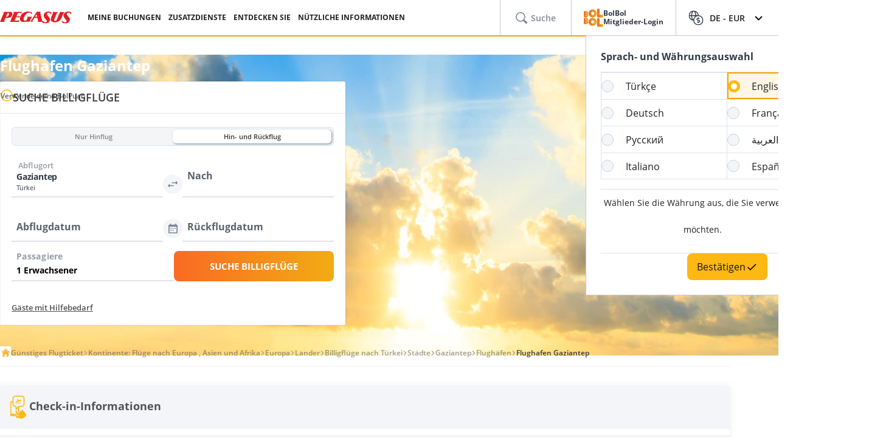

--- FILE ---
content_type: text/html; charset=utf-8
request_url: https://www.flypgs.com/de/flughafen/flughafen-gaziantep
body_size: 30783
content:

<!DOCTYPE html>
<html lang="de" dir="ltr" data-technical-page-name="">
<head>
    <meta charset="utf-8" />
    <script type="text/javascript">
        /**
         * Get Operating System Name and browser Name
         */
        (function() {
            const userAgent = navigator.userAgent || navigator.vendor || window.opera;
            const rootEl = document.documentElement;

            let os = null;
            let browser = null;

            // OS Detection
            if (/android/i.test(userAgent)) os = "Android";
            // iPad, iPhone, iPod detection and special control for iPadOS 13+
            else if (/iPad|iPhone|iPod/.test(userAgent) || (userAgent.includes("Mac") && "ontouchend" in document)) os = "IOS";
            else if (/Macintosh|Mac OS X/i.test(userAgent)) os = "MacOS";
            else if (/Windows/i.test(userAgent)) os = "Windows";
            else os = "Other";
            rootEl.setAttribute("data-os", os);

            // 2. Browser Detection
            if (/Edg|EdgiOS/i.test(userAgent)) browser = "Edge";
            else if (/YaBrowser/i.test(userAgent)) browser = "Yandex";
            else if (/CriOS|Chrome/i.test(userAgent))  browser = "Chrome";
            else if (/FxiOS|Firefox/i.test(userAgent)) browser = "Firefox";
            else if (/safari/i.test(userAgent) && !/chromium/i.test(userAgent)) browser = "Safari";
            else if (/opr|opera/i.test(userAgent)) browser = "Opera";
            else browser = "Other";
            rootEl.setAttribute("data-browser", browser);

            window.deviceInfo = { os: os, browser: browser };
        })();
    </script>

    
    <style>
        .sm-banner-skeleton {
            display: none !important;
        }

        :is(html[data-os="Android"], html[data-os="IOS"]:not([data-browser="Safari"])) .sm-banner-skeleton {
            display: block !important;
        }

        .sm-banner-skeleton {
            width: 100%;
            height: 84px;
            inset-block-start: 0;
            inset-inline-start: 0;
            background-color: white;
            position: relative;
        }

            .sm-banner-skeleton .sm-banner-skeleton__close {
                inset-inline-start: 6px;
                margin-inline-end: 7px;
                width: 17px;
                height: 17px;
                border-radius: 14px;
                position: absolute;
                inset-block-start: calc(50% - 6px);
                inset-inline-start: 9px;
                display: block;
            }

            .sm-banner-skeleton .sm-banner-skeleton__icon {
                position: absolute;
                inset-inline-start: 30px;
                inset-block-start: 10px;
                width: 64px;
                height: 64px;
                border-radius: 15px;
            }

            .sm-banner-skeleton .sm-banner-skeleton__info {
                inset-inline-start: 104px;
                display: flex;
                flex-direction: column;
                justify-content: center;
                overflow-y: hidden;
                width: 43%;
                position: absolute;
                inset-block-start: 10px;
                height: 64px;
            }

                .sm-banner-skeleton .sm-banner-skeleton__info .sm-banner-skeleton__info__title {
                    width: 99%;
                    height: 34px;
                    border-radius: 6px;
                    margin-bottom: 4px;
                }

                .sm-banner-skeleton .sm-banner-skeleton__info .sm-banner-skeleton__info__author {
                    width: 34px;
                    height: 16px;
                    border-radius: 4px;
                }

            .sm-banner-skeleton .sm-banner-skeleton__button {
                width: 91px;
                height: 24px;
                position: absolute;
                z-index: 1;
                display: block;
                border-radius: 5px;
                inset-block-start: 40px;
                inset-inline-end: 10px;
                padding: 0;
                overflow: hidden;
            }
    </style>
    <title>Flughafen Gaziantep (GZT)</title>
    <meta name="description" content="Flughafen Flughafen Gaziantep: Klicken Sie hier, um Terminalinformationen, Flugdauer und Transportmöglichkeiten für Ihren Flug zum Flughafen Gaziantep anzuzeigen.">

                <link rel="canonical" href="https://www.flypgs.com/de/flughafen/flughafen-gaziantep">

        <base href="/de/flughafen/flughafen-gaziantep" />
    <meta name="viewport" content="width=device-width, initial-scale=1, maximum-scale=1, interactive-widget=resizes-content">
    
    
        <link rel="alternate" href="https://www.flypgs.com/havalimanlari/gaziantep-havalimani" hreflang="tr-TR">
        <link rel="alternate" href="https://www.flypgs.com/en/airports/gaziantep-oguzeli-airport" hreflang="en-GB">
        <link rel="alternate" href="https://www.flypgs.com/de/flughafen/flughafen-gaziantep" hreflang="de-DE">

<meta http-equiv="content-language" content="de" />

    <script>
        window.webSettings = [{"key":"flexibleSearch","value":"flexible-search","webSetting":null},{"key":"baseUrl","value":"https://www.flypgs.com","webSetting":null},{"key":"getNoFlight","value":"/no-flight/get-no-flight","webSetting":null},{"key":"baseAirbnbNetUrl","value":"https://airbnb.pvxt.net","webSetting":null},{"key":"searchArrival","value":"/portmatrix/arrival","webSetting":null},{"key":"baseAirbnbUrl","value":"www.airbnb.com","webSetting":null},{"key":"getCheapFareFlight","value":"/cheapfare/flight-calender-prices","webSetting":null},{"key":"searchDeparture","value":"/portmatrix/departure","webSetting":null},{"key":"baseCarsUrl","value":"https://cars.flypgs.com","webSetting":null},{"key":"baseHotelsUrl","value":"https://lookup.hotels.com","webSetting":null},{"key":"baseWebNtUrl","value":"https://\nwww.flypgs.com","webSetting":null},{"key":"baseWebUrl","value":"https://web.flypgs.com/","webSetting":null},{"key":"baseHotelsFlypgsUrl","value":"https://hotels.flypgs.com","webSetting":null},{"key":"internalBaseUrl","value":"https://www.flypgs.com/apint/","webSetting":null},{"key":"baseWebNdUrl","value":"https://\nwww.flypgs.com","webSetting":null},{"key":"booking","value":"booking","webSetting":null},{"key":"baseLocationUrl","value":"https://www.flypgs.com","webSetting":null},{"key":"BaseMediaUrl","value":"https://mediap.flypgs.com/","webSetting":null},{"key":"BaseCdnUrl","value":"https://cdnp.flypgs.com/","webSetting":null}];
    </script>

    <meta name="author" content="Pegasus">
    <meta name="application-name" content="Flypgs.com">
    <meta name="apple-itunes-app" content="app-id=723672499">
    <meta name="google-play-app" content="app-id=com.pozitron.pegasus">
    <meta name="theme-color" content="#fdb712">
    <meta name="mobile-web-app-capable" content="yes">
    <meta name="apple-mobile-web-app-capable" content="yes">
    <meta name="apple-mobile-web-app-status-bar-style" content="#ffffff">
    <meta name="apple-mobile-web-app-title" content="Flypgs">
    <meta name="msapplication-TileColor" content="#FFFFFF">
    <meta name="revisit-after" content="1 Days">
    <meta http-equiv="x-ua-compatible" content="ie=edge">
        <link rel="dns-prefetch" href="https://cdnp.flypgs.com">
        <link rel="dns-prefetch" href="https://mediap.flypgs.com">

    <!-- for Facebook -->
    <meta property="og:title" content="Flughafen Gaziantep (GZT)">
    <meta property="og:type" content="website">
        <meta property="og:image" content="https://www.flypgs.com/assets/img/favicons/pegasus-airlines-favicon-192x192.webp">
    <meta property="og:url" content="https://www.flypgs.com/de/flughafen/flughafen-gaziantep">
    <meta property="og:site_name" content="Pegasus Airlines">
    <meta property="og:description" content="Flughafen Flughafen Gaziantep: Klicken Sie hier, um Terminalinformationen, Flugdauer und Transportmöglichkeiten für Ihren Flug zum Flughafen Gaziantep anzuzeigen.">
    <!-- for Twitter -->
    <meta name="twitter:card" content="summary_large_image">
    <meta name="twitter:title" content="Flughafen Gaziantep (GZT)">
    <meta name="twitter:site" content="@flymepegasus">
    <meta name="twitter:creator" content="@flymepegasus">
    <meta name="twitter:description" content="Flughafen Flughafen Gaziantep: Klicken Sie hier, um Terminalinformationen, Flugdauer und Transportmöglichkeiten für Ihren Flug zum Flughafen Gaziantep anzuzeigen.">


        <meta name="twitter:image" content="https://www.flypgs.com/assets/img/favicons/pegasus-airlines-favicon-192x192.webp">
    <!-- Preload font -->
    
    <link rel="preload" as="image" href="https://cdnp.flypgs.com/files/pegasus-hava-yollari_slider_detay.png" fetchpriority="high" />
    <link rel="preload" as="image" href="https://cdnp.flypgs.com/files/mobile-pegasus-hava-yollari_slider_detay.webp" fetchpriority="high" />

    <link rel="preload" href="/assets/fonts/opensans/OpenSans-Regular.woff2" as="font" type="font/woff2" crossorigin>
    <link rel="preload" href="/assets/fonts/opensans/OpenSans-SemiBold.woff2" as="font" type="font/woff2" crossorigin>
    <link rel="preload" href="/assets/fonts/opensans/OpenSans-Bold.woff2" as="font" type="font/woff2" crossorigin>
    <!-- Icons for Apple devices -->
    <link rel="apple-touch-icon" type="image/webp" sizes="16x16" href="https://www.flypgs.com/assets/img/favicons/pegasus-airlines-favicon-16x16.webp">
    <link rel="apple-touch-icon" type="image/webp" sizes="32x32" href="https://www.flypgs.com/assets/img/favicons/pegasus-airlines-favicon-32x32.webp">
    <link rel="apple-touch-icon" type="image/webp" sizes="48x48" href="https://www.flypgs.com/assets/img/favicons/pegasus-airlines-favicon-48x48.webp">
    <link rel="apple-touch-icon" type="image/webp" sizes="96x96" href="https://www.flypgs.com/assets/img/favicons/pegasus-airlines-favicon-96x96.webp">
    <link rel="apple-touch-icon" type="image/webp" sizes="144x144" href="https://www.flypgs.com/assets/img/favicons/pegasus-airlines-favicon-144x144.webp">
    <link rel="apple-touch-icon" type="image/webp" sizes="192x192" href="https://www.flypgs.com/assets/img/favicons/pegasus-airlines-favicon-192x192.webp">
    <!-- Icons for Apple devices -->
    <!-- Icons for browsers -->
    <link rel="icon" type="image/x-icon" href="https://www.flypgs.com/assets/img/favicons/pegasus-airlines-favicon.ico">
    <link rel="icon" type="image/webp" sizes="16x16" href="https://www.flypgs.com/assets/img/favicons/pegasus-airlines-favicon-16x16.webp">
    <link rel="icon" type="image/webp" sizes="32x32" href="https://www.flypgs.com/assets/img/favicons/pegasus-airlines-favicon-32x32.webp">
    <link rel="icon" type="image/webp" sizes="48x48" href="https://www.flypgs.com/assets/img/favicons/pegasus-airlines-favicon-48x48.webp">
    <link rel="icon" type="image/webp" sizes="96x96" href="https://www.flypgs.com/assets/img/favicons/pegasus-airlines-favicon-96x96.webp">
    <link rel="icon" type="image/webp" sizes="144x144" href="https://www.flypgs.com/assets/img/favicons/pegasus-airlines-favicon-144x144.webp">
    <link rel="icon" type="image/webp" sizes="192x192" href="https://www.flypgs.com/assets/img/favicons/pegasus-airlines-favicon-192x192.webp">
    <!-- Icons for browsers -->
    <link rel="dns-prefetch" href="//cdn.optimizely.com">
        <link rel="dns-prefetch" href="//www.googleadservices.com">
        <link rel="dns-prefetch" href="//www.googletagmanager.com">
        <link rel="dns-prefetch" href="//mc.yandex.ru">
        <link rel="dns-prefetch" href="//connect.facebook.net">
        <link rel="dns-prefetch" href="//api.ciuvo.com">
        <meta name="yandex-verification" content="02b4569fe3ebc739">
        <meta name="facebook-domain-verification" content="yz4z98j421dqa2b4dra1048chm19nn" />
    <!-- Preload font -->
    <!-- Start SmartBanner configuration -->
    <meta name="apple-itunes-app" content="app-id=723672499">
    <meta name="smartbanner:title" content="Pegasus Havayolları: Uçak Bileti">
    <meta name="smartbanner:author" content="Flypgs">
    <meta name="smartbanner:price" content=" ">
    <meta name="smartbanner:price-suffix-apple" content=" ">
    <meta name="smartbanner:price-suffix-google" content=" ">
    <meta name="smartbanner:button" content="Görüntüle">
    <meta name="smartbanner:button-url-google" content="https://play.google.com/store/apps/details?id=com.pozitron.pegasus">
    <meta name="smartbanner:button-url-apple" content="https://apps.apple.com/us/app/pegasus-cheap-flight-tickets/id723672499">
    <meta name="smartbanner:icon-apple" content="https://is1-ssl.mzstatic.com/image/thumb/Purple211/v4/7e/f2/05/7ef205f7-cb13-5f9c-7ba6-18b4a8ee13fd/AppIcon-0-0-1x_U007epad-0-1-0-85-220.png/246x0w.png%20246w">
    <meta name="smartbanner:icon-google" content="https://play-lh.googleusercontent.com/G3ZNDEQKwneUyV0hI2hJT8pkHngf6hnkc4fRH8A66pmTX2XSexE4qbOoKHFliW5MSw=s48-rw">
    <meta name="smartbanner:enabled-platforms" content="android">
    <meta name="smartbanner:close-label" content="Close">
    <!-- Start SmartBanner configuration -->
    <!--Shared Min Css-->
    <script type="text/javascript" src="/ruxitagentjs_ICA7NVfhqrtu_10327251022105625.js" data-dtconfig="rid=RID_1497085271|rpid=-1713040824|domain=flypgs.com|reportUrl=https://bigeye-activegate01.pegasusum.com:9999/beacon/c2e96302-1f5b-45ea-a029-66a9d37ba57f|app=d1b5f63b92282f83|cors=1|owasp=1|featureHash=ICA7NVfhqrtu|srsr=5000|rdnt=1|uxrgce=1|srcss=0|cuc=dfm2nq8l|srxcss=0|srxicss=0|mel=100000|md=mdcc1=a.error-dialog,mdcc2=a.error-dialog,mdcc3=a.error-code,mdcc4=fserver,mdcc5=fuser-agent,mdcc6=cuser-agent|lastModification=1768311782649|tp=500,50,0|tal=3|srbbv=2|agentUri=/ruxitagentjs_ICA7NVfhqrtu_10327251022105625.js"></script><link rel="stylesheet" href="/assets/css/shared/shared.min.css" />
    
    

    <link rel="stylesheet" href="/assets/css/vendors/swiper.min.css" />
    <link href="/assets/css/header/header.min.css" rel="stylesheet" />
    <link href="/assets/css/footer/footer.min.css" rel="stylesheet" />
    <link href="/assets/css/header/auth-bolbol.min.css" rel="stylesheet" />
    <link href="/assets/css/languageFooter/languageWidget.min.css" rel="stylesheet" />
    <link href="/assets/css/header/offer.min.css" rel="stylesheet" />
    <link href="/assets/css/header/mobile-lang-bar.min.css" rel="stylesheet" />
    <link href="/assets/css/header/mobileLanguageSelect.min.css" rel="stylesheet" />
    <link href="/assets/css/widgetGrid/widget-grid.min.css?vsdf=232" rel="stylesheet" />
    <link href="/assets/css/actionButtons/actionButtons.min.css" rel="stylesheet" />
    <link href="/assets/css/countryAreaCodesSelectBox/countryAreaCodesWrapper.min.css" rel="stylesheet" />
    <link href="/assets/css/upSCroll/up-scroll.min.css" rel="stylesheet" />
    <link rel="manifest" href="/jsonFiles/manifest.json">
    
    <link  rel='stylesheet' href='/assets/css/breadcrumb/breadcrumb.min.css' data-widget-library='true' />
<link  rel='stylesheet' href='/assets/css/travelplanning/travel-widget.min.css' data-widget-library='true' />
<link  rel='stylesheet' href='/assets/partials/cityBannerSearch/css/banner-search-widget.min.css' data-widget-library='true' />
<link  rel='stylesheet' href='/assets/partials/flightUseFulInformation/css/information-flight.min.css' data-widget-library='true' />
<link  rel='stylesheet' href='/assets/css/infoCard/info-card.min.css' data-widget-library='true' />
<link  rel='stylesheet' href='/assets/css/alternativeFlights/alternative-flights.min.css' data-widget-library='true' />
<link  rel='stylesheet' href='/assets/css/countryCart/country-card.min.css' data-widget-library='true' />
<link  rel='stylesheet' href='/assets/css/airportCheckinInfo/airport-chcekin-info.css' data-widget-library='true' />
<link  rel='stylesheet' href='/assets/css/tabContent/tab-content.min.css' data-widget-library='true' />
<link  rel='stylesheet' href='/assets/css/doubleTextSlider/double-text-slider-min.css' data-widget-library='true' />
<link  rel='stylesheet' href='/assets/widgets/AccordionFaq/css/accordion-faq.min.css' data-widget-library='true' />
<link  rel='stylesheet' href='/assets/css/vendors/cms-content.min.css' data-widget-library='true' />
<link  rel='stylesheet' href='/assets/css/search/ms.css' data-widget-library='true' />

    
    
    

    
    
<script type='application/ld+json'>{
  "@context": "https://schema.org",
  "@type": "BreadcrumbList",
  "itemListElement": [
    {
      "@type": "ListItem",
      "position": 1,
      "name": "Günstiges Flugticket",
      "item": "https://www.flypgs.com/de"
    },
    {
      "@type": "ListItem",
      "position": 2,
      "name": "Kontinente: Flüge  nach Europa , Asien und Afrika",
      "item": "https://www.flypgs.com/de/kontinente"
    },
    {
      "@type": "ListItem",
      "position": 3,
      "name": "Europa",
      "item": "https://www.flypgs.com/de/kontinente/fluge-nach-europa"
    },
    {
      "@type": "ListItem",
      "position": 4,
      "name": "Lander",
      "item": "https://www.flypgs.com/de/lander"
    },
    {
      "@type": "ListItem",
      "position": 5,
      "name": "Billigflüge nach Türkei",
      "item": "https://www.flypgs.com/de/lander/billigfluge-nach-turkei"
    },
    {
      "@type": "ListItem",
      "position": 6,
      "name": "Städte",
      "item": "https://www.flypgs.com/de/stadte"
    },
    {
      "@type": "ListItem",
      "position": 7,
      "name": "Gaziantep",
      "item": "https://www.flypgs.com/de/stadte/billigfluge-nach-gaziantep"
    },
    {
      "@type": "ListItem",
      "position": 8,
      "name": "Flughäfen",
      "item": "https://www.flypgs.com/de/flughafen"
    },
    {
      "@type": "ListItem",
      "position": 9,
      "name": "Flughafen Gaziantep",
      "item": "https://www.flypgs.com/flughafen-gaziantep"
    }
  ]
}</script>

<script type='application/ld+json' data-faq='true'>{
  "@context": "https://schema.org",
  "@type": "FAQPage",
  "mainEntity": [
    {
      "@type": "Question",
      "name": "Wie lange dauert es, von Deutschland nach Gaziantep zu fliegen?",
      "acceptedAnswer": {
        "@type": "Answer",
        "text": "Es dauert ca. 4 Stunden von Deutschland nach Gaziantep zu fliegen."
      }
    },
    {
      "@type": "Question",
      "name": "Wie weit ist der Flughafen Gaziantep vom Stadtzentrum entfernt?",
      "acceptedAnswer": {
        "@type": "Answer",
        "text": "Der Flughafen Gaziantep liegt etwa 15 km vom Stadtzentrum Gazianteps entfernt."
      }
    },
    {
      "@type": "Question",
      "name": "Wie früh sollte man am Flughafen ankommen, bevor der Flug abgeht?",
      "acceptedAnswer": {
        "@type": "Answer",
        "text": "Es wird empfohlen, 2 Stunden vor dem Abflug am Flughafen zu sein."
      }
    },
    {
      "@type": "Question",
      "name": "Wohin kann ich in der Nähe von Gaziantep besuchen ?",
      "acceptedAnswer": {
        "@type": "Answer",
        "text": "Sie können mit dem Bus von Gaziantep nach Kilis fahren. Die Fahrt dauert etwa 1 Stunde. In Kilis gibt es viele historische Gebäude, darunter Kirchen, Moscheen und Museen. Um die Stadt richtig zu genießen, sollten Sie etwa 3-4 Tage in Kilis bleiben."
      }
    },
    {
      "@type": "Question",
      "name": "Wann ist die beste Zeit, um nach Gaziantep zu reisen?",
      "acceptedAnswer": {
        "@type": "Answer",
        "text": "Die besten Monate für gutes Wetter in Gaziantep sind April, Mai, Juni, Juli, August, September, Oktober und November."
      }
    },
    {
      "@type": "Question",
      "name": "Wie kann ich zum Flughafen Gaziantep fahren?",
      "acceptedAnswer": {
        "@type": "Answer",
        "text": "Sie können einen HAVAŞ-Bus nehmen, der Sie zum Flughafen bringt."
      }
    },
    {
      "@type": "Question",
      "name": "Gibt es einen Bahnhof am Flughafen Gaziantep?",
      "acceptedAnswer": {
        "@type": "Answer",
        "text": "Nein, da gibt es keinen Bahnhof. Sie können einen Bus nehmen, um ins Stadtzentrum zu gelangen."
      }
    },
    {
      "@type": "Question",
      "name": "Gibt es eine ÖPNV-Karte für Touristen in der Stadt?",
      "acceptedAnswer": {
        "@type": "Answer",
        "text": "Ja, mit der Gaziantep Kart, die in der gesamten Provinz Gaziantep eingesetzt werden kann, können Sie von ermäßigten Preisen für die öffentlichen Verkehrsmittel profitieren."
      }
    },
    {
      "@type": "Question",
      "name": "Welche Dokumente muss ich mitbringen?",
      "acceptedAnswer": {
        "@type": "Answer",
        "text": "Flugtickets, Kreditkarte, Voucher für Hotel etc. Personalausweis, Reisepass und evtl. Visum und Führerschein sind die erforderlichen Dokumente."
      }
    },
    {
      "@type": "Question",
      "name": "Wo sollte ich in Gaziantep übernachten?",
      "acceptedAnswer": {
        "@type": "Answer",
        "text": "In fast jedem Stadtteil von Gaziantep gibt es Hotels, in denen Sie übernachten können. Vor allem Hotels im Stadtzentrum werden bevorzugt. Es gibt eine große Auswahl an Boutiquehotels und historischen Häusern. Wenn Sie sich für eines der Hotels in Şehitkamil, dem zentralen Stadtteil von Antep, entscheiden, befinden Sie sich in der Nähe der antiken Stadt Dülük, des Zeugma-Museums und des Naturparks Dülükbaba und können diese Orte leicht besuchen. Sie können Hotels oder Airbnbs buchen, indem Siedie Website von Pegasus Airlinesbesuchen!"
      }
    }
  ]
}</script>

    <script>
        window.popupSettings = {useCdn: "true", timeout: 24};
    </script>
    <script src="/assets/js/currencyHelper/currencyHelper.min.js"></script>


    <script>
        const isIOS = /iPad|iPhone|iPod/.test(navigator.userAgent) && !window.MSStream;
        if (isIOS) {
            const viewportMeta = document.querySelector('meta[name="viewport"]');

            if (viewportMeta) {
                viewportMeta.setAttribute(
                    'content',
                    'width=device-width, initial-scale=1, maximum-scale=1, interactive-widget=resizes-content'
                );
            }
        }
    </script>



    
    </head>
    <body class="c-body" data-site-lang="de" data-site-lang-culture="de-DE" data-site-lang-id="7975b2b0-4b44-4f8b-b12a-b565dc380ed5" data-page-name="Flughäfen" data-recaptcha-sitekey="6LcPvukZAAAAAMO2JFT8zWz16wmD-Q07PYzdGM7D" data-site-lang-name="Deutsch" data-loader-text="Just Want to Fly" is-auto-scroll="false">
        <div b-p5bvxegyev class="o-mobile-lang-bar">
            <div b-p5bvxegyev class="o-mobile-lang-bar__lang js-mob-lang-bar-lang">
                <img b-p5bvxegyev src="/assets/img/icons/globe.svg" width="16px" height="16px" alt="globe" /><span b-p5bvxegyev>Deutsch</span>
                <div b-p5bvxegyev class="o-mobile-lang-bar__lang__list js-mob-lang-bar-lang-list">
                            <div b-p5bvxegyev class="o-mobile-lang-bar__lang__list__item" data-code="TR" data-culture="tr-TR">T&#xFC;rk&#xE7;e</div>
                            <div b-p5bvxegyev class="o-mobile-lang-bar__lang__list__item" data-code="EN" data-culture="en-GB">English</div>
                            <div b-p5bvxegyev class="o-mobile-lang-bar__lang__list__item" data-code="DE" data-culture="de-DE">Deutsch</div>
                            <div b-p5bvxegyev class="o-mobile-lang-bar__lang__list__item" data-code="FR" data-culture="fr-FR">Fran&#xE7;ais</div>
                            <div b-p5bvxegyev class="o-mobile-lang-bar__lang__list__item" data-code="RU" data-culture="ru-RU">&#x420;&#x443;&#x441;&#x441;&#x43A;&#x438;&#x439;</div>
                            <div b-p5bvxegyev class="o-mobile-lang-bar__lang__list__item" data-code="AR" data-culture="ar-AR">&#x627;&#x644;&#x639;&#x631;&#x628;&#x64A;&#x629;</div>
                            <div b-p5bvxegyev class="o-mobile-lang-bar__lang__list__item" data-code="IT" data-culture="it-IT">Italiano</div>
                            <div b-p5bvxegyev class="o-mobile-lang-bar__lang__list__item" data-code="ES" data-culture="es-ES">Espa&#xF1;ol</div>
            </div>
        </div>
        <div b-p5bvxegyev class="o-mobile-lang-bar__curr js-mob-lang-bar-curr">
            <span b-p5bvxegyev>EUR</span>
            <div b-p5bvxegyev class="o-mobile-lang-bar__curr__list js-mob-lang-bar-curr-list">
                <div b-p5bvxegyev class="o-mobile-lang-bar__curr__list__item" data-code="TRY">TRY</div>
                <div b-p5bvxegyev class="o-mobile-lang-bar__curr__list__item" data-code="USD">USD</div>
                <div b-p5bvxegyev class="o-mobile-lang-bar__curr__list__item" data-code="EUR">EUR</div>
                <div b-p5bvxegyev class="o-mobile-lang-bar__curr__list__item" data-code="GBP">GBP</div>
            </div>
        </div>
        <div b-p5bvxegyev class="o-mobile-lang-bar__btn">
            <button b-p5bvxegyev class="o-mobile-lang-bar__btn__submit js-mob-lang-bar-submit"><img b-p5bvxegyev src="/assets/img/icons/check-thin.svg" width="18px" height="18px" alt="submit" /></button>
            <button b-p5bvxegyev class="o-mobile-lang-bar__btn__cancel js-mob-lang-bar-cancel">✕</button>
        </div>
    </div>
    <div b-p5bvxegyev class="sm-banner-skeleton-wrapper js-sm-banner-skeleton-wrapper">
        <div b-p5bvxegyev class="sm-banner-skeleton">
            <div b-p5bvxegyev class="sm-banner-skeleton__close skeleton-box"></div>
            <div b-p5bvxegyev class="sm-banner-skeleton__icon skeleton-box"></div>
            <div b-p5bvxegyev class="sm-banner-skeleton__info">
                <div b-p5bvxegyev class="sm-banner-skeleton__info__title skeleton-box"></div>
                <div b-p5bvxegyev class="sm-banner-skeleton__info__author skeleton-box"></div>
                <div b-p5bvxegyev class="sm-banner-skeleton__info__price skeleton-box"></div>
            </div>
            <div b-p5bvxegyev class="sm-banner-skeleton__button skeleton-box"></div>
        </div>
    </div>
    <div id="fly-master-header-announcement" class="js-fly-master-header-announcement" data-icon-lockey="Pubilkationen" data-otherbtn="Mehr"></div>

<!--Hiden Inputs-->
<input type="hidden" id="home-language__code" value="DE" culture_value="de-DE" />
<!--Header-->
<header class="o-header js-o-header">
    <div class="o-header__row">
        <input type="checkbox" id="mobile-menu-toggle">
        <div class="o-header__logo">
            <div class="o-header-mobil__toggle" id="js-header-nav-toggle">
                <label class="mobile-menu" for="mobile-menu-toggle">
                    <span></span>
                </label>
            </div>
            <div class="o-header-mobil__toggle" id="js-header-auth-toggle">
                <label class="mobile-menu" for="mobile-auth-toggle">
                    <span></span>
                </label>
            </div>
            <a href="/de" title="Pegasus">
                <img src="https://cdnp.flypgs.com/files/pegasus-logo.svg" alt="Pegasus" width="173" height="21">
            </a>
        </div>
        <div class="o-header__nav">
            <ul class="o-header__nav__list">
                        <li class="o-header__nav__item tstnm_header_menu_item_0" id="pgs_header_menu_item_0">
                            <button type="button" class="o-header__nav__link" data-event-type="clickEvent">MEINE BUCHUNGEN</button>
                            <div class="o-header-sub--window o-header__ticket__window first-tab-menu">
                                <div class="o-header__ticket__sub">
                                    <div class="o-header__ticket__sub__wrapper">
                                                <a href="/de/nutzliche-infos/fluginformation/check-in" class="o-header__ticket__item tstnm_header_menu_sub_cat_item_0" id="pgs_header_menu_sub_cat_item_0" title="Einchecken" >
                                                    <div class="o-header__ticket__icon">
                                                            <img src=/files/check-in-icon.svg width="24" height="24" loading="lazy" alt="Einchecken">

                                                    </div>
                                                    <div class="o-header__ticket__content">
                                                        <div class="o-header__ticket__title">Einchecken</div>
                                                        <div class="o-header__ticket__text">
                                                            <p>
                                                                Sie können sofort einchecken.
                                                            </p>
                                                        </div>
                                                    </div>
                                                </a>
                                                <a href="/de/buchung-bearbeiten" class="o-header__ticket__item tstnm_header_menu_sub_cat_item_1" id="pgs_header_menu_sub_cat_item_1" title="Alle Ticket-Transaktionen" >
                                                    <div class="o-header__ticket__icon">
                                                            <img src=/files/tum-bilet-islemleri.svg width="24" height="24" loading="lazy" alt="Alle Ticket-Transaktionen">

                                                    </div>
                                                    <div class="o-header__ticket__content">
                                                        <div class="o-header__ticket__title">Alle Ticket-Transaktionen</div>
                                                        <div class="o-header__ticket__text">
                                                            <p>
                                                                Sie können Kontaktinformationen zu Ihrem Flug bearbeiten, Verschiebungen und Stornierungen vornehmen.
                                                            </p>
                                                        </div>
                                                    </div>
                                                </a>
                                                <a href="/de/reise-extras" class="o-header__ticket__item tstnm_header_menu_sub_cat_item_2" id="pgs_header_menu_sub_cat_item_2" title="Bereichern Sie Ihren Flug" >
                                                    <div class="o-header__ticket__icon">
                                                            <img src=/files/ucusunu-zenginlestir-icon.svg width="24" height="24" loading="lazy" alt="Bereichern Sie Ihren Flug">

                                                    </div>
                                                    <div class="o-header__ticket__content">
                                                        <div class="o-header__ticket__title">Bereichern Sie Ihren Flug</div>
                                                        <div class="o-header__ticket__text">
                                                            <p>
                                                                Sie können Ihren Flug durch die Auswahl von Sitzplätzen, Gepäckstücken und Mahlzeiten bereichern.
                                                            </p>
                                                        </div>
                                                    </div>
                                                </a>
                                    </div>
                                </div>
                            </div>
                        </li>
                        <li class="o-header__nav__item tstnm_header_menu_item_1" id="pgs_header_menu_item_1">
                            <button type="button" class="o-header__nav__link" data-event-type="clickEvent">ZUSATZDIENSTE</button>
                            <div class="o-header__sub o-header-sub--window">
                                    <div class="o-header__sub__tab">
                                            <div class="o-header__tab__item  tab__fix__width tstnm_header_menu_sub_cat_item_3" id="pgs_header_menu_sub_cat_item_3">
                                                <div class="o-header__tab__title tstnm_header_menu_sub_cat_title_item_3" id="pgs_header_menu_sub_cat_title_item_3">
                                                        <img src="https://cdnp.flypgs.com/files/newsiteicons/Plane, Check, Travel 1.png" width="26" height="18" loading="lazy" alt="Bereichern Sie Ihren Flug">

                                                    Bereichern Sie Ihren Flug
                                                </div>
                                                    <ul class="o-header__tab__menu">
                                                                    <li class="tstnm_header_sub_menu_item_3" id="pgs_header_sub_menu_item_3"><a href="/de/reisedienstleistungen/flugserviceleistungen/sitzplatzauswahl" title="Sitzauswahl" target="_self" >Sitzauswahl</a></li>
                                                                    <li class="tstnm_header_sub_menu_item_3" id="pgs_header_sub_menu_item_3"><a href="/de/reisedienstleistungen/flugserviceleistungen/zusatzliches-gepack" title="Verkauf Von Freigepäck" target="_self" >Verkauf Von Freigepäck</a></li>
                                                                    <li class="tstnm_header_sub_menu_item_3" id="pgs_header_sub_menu_item_3"><a href="/de/reisedienstleistungen/flugserviceleistungen/pegasus-cafe" title="Pegasus Cafe" target="_self" >Pegasus Cafe</a></li>
                                                                    <li class="tstnm_header_sub_menu_item_3" id="pgs_header_sub_menu_item_3"><a href="/en/travel-services/flight-services/fly-watch" title="Fly & Watch" target="_self" >Fly & Watch</a></li>
                                                                    <li class="tstnm_header_sub_menu_item_3" id="pgs_header_sub_menu_item_3"><a href="/de/reisedienstleistungen/weitere-reisedienstleistungen/pegasus-flex" title="Kostenloses Stornierungsrecht" target="_self" >Kostenloses Stornierungsrecht</a></li>
                                                                    <li class="tstnm_header_sub_menu_item_3" id="pgs_header_sub_menu_item_3"><a href="/de/reisedienstleistungen/weitere-reisedienstleistungen/flug-pakete" title="Flug-Pakete" target="_self" >Flug-Pakete</a></li>
                                                                    <li class="tstnm_header_sub_menu_item_3" id="pgs_header_sub_menu_item_3"><a href="/en/travel-services/other-travel-services/gulf-travel-insurance" title="Reiseversicherung" target="_self" >Reiseversicherung</a></li>
                                                                    <li class="tstnm_header_sub_menu_item_3" id="pgs_header_sub_menu_item_3">
                                                                        <a href="/de/reise-extras" title="Alle Zusätzlichen Dienstleistungen" target="_self" class="menu-button c-button c-button-header--button" >
                                                                            Alle Zusätzlichen Dienstleistungen
                                                                            <i class="c-button-header--icon fas fa-plus"></i>
                                                                        </a>
                                                                    </li>
                                                    </ul>
                                            </div>
                                            <div class="o-header__tab__item  tab__fix__width tstnm_header_menu_sub_cat_item_4" id="pgs_header_menu_sub_cat_item_4">
                                                <div class="o-header__tab__title tstnm_header_menu_sub_cat_title_item_4" id="pgs_header_menu_sub_cat_title_item_4">
                                                        <img src="https://cdnp.flypgs.com/files/newsiteicons/box-delivery-plane 1.png" width="26" height="18" loading="lazy" alt="Luft-Hafen-Dienste">

                                                    Luft-Hafen-Dienste
                                                </div>
                                                    <ul class="o-header__tab__menu">
                                                                    <li class="tstnm_header_sub_menu_item_4" id="pgs_header_sub_menu_item_4"><a href="/en/travel-services/other-travel-services/isg-lounge" title="Lounge" target="_self" >Lounge</a></li>
                                                                    <li class="tstnm_header_sub_menu_item_4" id="pgs_header_sub_menu_item_4"><a href="https://parking.flypgs.com/de-DE" title="Auto-Parken" target="_blank" >Auto-Parken</a></li>
                                                                    <li class="tstnm_header_sub_menu_item_4" id="pgs_header_sub_menu_item_4"><a href="/de/reisedienstleistungen/weitere-reisedienstleistungen/transport-zum-flughafen" title="Übertragung" target="_self" >Übertragung</a></li>
                                                                    <li class="tstnm_header_sub_menu_item_4" id="pgs_header_sub_menu_item_4"><a href="https://cars.flypgs.com/de" title="Ein Auto Mieten" target="_blank" >Ein Auto Mieten</a></li>
                                                                    <li class="tstnm_header_sub_menu_item_4" id="pgs_header_sub_menu_item_4"><a href="/en/travel-services/other-travel-services/allways" title="Fast Pass (Allways)" target="_self" >Fast Pass (Allways)</a></li>
                                                    </ul>
                                            </div>
                                            <div class="o-header__tab__item  tab__fix__width tstnm_header_menu_sub_cat_item_5" id="pgs_header_menu_sub_cat_item_5">
                                                <div class="o-header__tab__title tstnm_header_menu_sub_cat_title_item_5" id="pgs_header_menu_sub_cat_title_item_5">
                                                        <img src="https://cdnp.flypgs.com/files/newsiteicons/Hotel, Building 1.png" width="26" height="18" loading="lazy" alt="Unterkunft Dienstleistungen">

                                                    Unterkunft Dienstleistungen
                                                </div>
                                                    <ul class="o-header__tab__menu">
                                                                    <li class="tstnm_header_sub_menu_item_5" id="pgs_header_sub_menu_item_5"><a href="/de/hotel-reservation" title="Booking.com & Airbnb" target="_self" >Booking.com & Airbnb</a></li>
                                                                    <li class="tstnm_header_sub_menu_item_5" id="pgs_header_sub_menu_item_5"><a href="/de/reisedienstleistungen/weitere-reisedienstleistungen/kepler-club-lounge-hotel" title="Kepler Club - Kapsel Hotel & Salon" target="_self" >Kepler Club - Kapsel Hotel & Salon</a></li>
                                                    </ul>
                                            </div>
                                            <div class="o-header__tab__item  tab__fix__width tstnm_header_menu_sub_cat_item_6" id="pgs_header_menu_sub_cat_item_6">
                                                <div class="o-header__tab__title tstnm_header_menu_sub_cat_title_item_6" id="pgs_header_menu_sub_cat_title_item_6">
                                                        <img src="https://cdnp.flypgs.com/files/newsiteicons/credit-card-basket 1.png" width="26" height="18" loading="lazy" alt="Geschenkkarte">

                                                    Geschenkkarte
                                                </div>
                                                    <ul class="o-header__tab__menu">
                                                                    <li class="tstnm_header_sub_menu_item_6" id="pgs_header_sub_menu_item_6"><a href="/de/reisedienstleistungen/weitere-reisedienstleistungen/pegasus-geschenkgutscheine" title="Was ist Eine Geschenkkarte?" target="_self" >Was ist Eine Geschenkkarte?</a></li>
                                                                    <li class="tstnm_header_sub_menu_item_6" id="pgs_header_sub_menu_item_6"><a href="https://web.flypgs.com/gift-card?currency=TL&language=de" title="Geschenkkarte Kaufen" target="_blank" >Geschenkkarte Kaufen</a></li>
                                                                <li class="tstnm_header_sub_menu_item_6" id="pgs_header_sub_menu_item_6">
                                                                        <img width="181" height="91" alt="Visuelle Erläuterung" style="border-radius:8px;" src="https://mediap.flypgs.com/181/https://cdnp.flypgs.com/files/newsiteicons/menu-kampanya.webp" loading="lazy" />

                                                                        <a href="/de" target="_self" class="o-header__menu__description" title="Visuelle Erläuterung" >
                                                                            <p style="line-height: 1.5;"><span dir="ltr" style="font-size: 10pt;">Sie k&ouml;nnen die Pegasus-Geschenkkarte, die eine gro&szlig;artige Wahl f&uuml;r alle ist, die ein unvergessliches Geschenk suchen, in beliebiger H&ouml;he erstellen und an Ihre Lieben schicken. Sie k&ouml;nnen dieses Guthaben f&uuml;r Zahlungen beim Ticketkauf verwenden und das Fliegen in vollen Z&uuml;gen genie&szlig;en.</span></p>
                                                                        </a>
                                                                </li>
                                                    </ul>
                                            </div>
                                    </div>
                            </div>
                        </li>
                        <li class="o-header__nav__item tstnm_header_menu_item_2" id="pgs_header_menu_item_2">
                            <button type="button" class="o-header__nav__link" data-event-type="clickEvent">ENTDECKEN SIE</button>
                            <div class="o-header__sub o-header-sub--window">
                                    <div class="o-header__sub__tab">
                                            <div class="o-header__tab__item  tab__fix__width tstnm_header_menu_sub_cat_item_7" id="pgs_header_menu_sub_cat_item_7">
                                                <div class="o-header__tab__title tstnm_header_menu_sub_cat_title_item_7" id="pgs_header_menu_sub_cat_title_item_7">
                                                        <img src="https://cdnp.flypgs.com/files/newsiteicons/Sale-discount.png" width="26" height="18" loading="lazy" alt="Möglichkeiten">

                                                    Möglichkeiten
                                                </div>
                                                    <ul class="o-header__tab__menu">
                                                                    <li class="tstnm_header_sub_menu_item_7" id="pgs_header_sub_menu_item_7"><a href="/de/campaign" title="Angebote" target="_self" >Angebote</a></li>
                                                                    <li class="tstnm_header_sub_menu_item_7" id="pgs_header_sub_menu_item_7"><a href="/en/bolbol/campaigns" title="BolBol Angebote" target="_self" >BolBol Angebote</a></li>
                                                    </ul>
                                            </div>
                                            <div class="o-header__tab__item  tab__fix__width tstnm_header_menu_sub_cat_item_8" id="pgs_header_menu_sub_cat_item_8">
                                                <div class="o-header__tab__title tstnm_header_menu_sub_cat_title_item_8" id="pgs_header_menu_sub_cat_title_item_8">
                                                        <img src="https://cdnp.flypgs.com/files/newsiteicons/star.png" width="26" height="18" loading="lazy" alt="Inspiriert Werden">

                                                    Inspiriert Werden
                                                </div>
                                                    <ul class="o-header__tab__menu">
                                                                    <li class="tstnm_header_sub_menu_item_8" id="pgs_header_sub_menu_item_8"><a href="https://web.flypgs.com/trip-finder?currency=EUR&language=de" title="" target="_self" >Wohin sollte ich gehen?</a></li>
                                                                    <li class="tstnm_header_sub_menu_item_8" id="pgs_header_sub_menu_item_8"><a href="/de/reisefuhrer" title="Reiseführer" target="_self" >Reiseführer</a></li>
                                                                    <li class="tstnm_header_sub_menu_item_8" id="pgs_header_sub_menu_item_8"><a href="/en/visa-information" title="Visa-Leitfaden" target="_self" >Visa-Leitfaden</a></li>
                                                                    <li class="tstnm_header_sub_menu_item_8" id="pgs_header_sub_menu_item_8"><a href="/en/extreme-sports" title="Extremsportarten" target="_self" >Extremsportarten</a></li>
                                                    </ul>
                                            </div>
                                            <div class="o-header__tab__item  tab__fix__width tstnm_header_menu_sub_cat_item_9" id="pgs_header_menu_sub_cat_item_9">
                                                <div class="o-header__tab__title tstnm_header_menu_sub_cat_title_item_9" id="pgs_header_menu_sub_cat_title_item_9">
                                                        <img src="https://cdnp.flypgs.com/files/newsiteicons/earth-pin 1.png" width="26" height="18" loading="lazy" alt="Beliebte Reiseziele">

                                                    Beliebte Reiseziele
                                                </div>
                                                    <ul class="o-header__tab__menu">
                                                                    <li class="tstnm_header_sub_menu_item_9" id="pgs_header_sub_menu_item_9">
                                                                        <a href="/de/nutzliche-infos/fluginformation/destinationen" title="" target="_self" class="menu-button c-button c-button-header--button" >
                                                                            Alle Reiseziele
                                                                            <i class="c-button-header--icon fas fa-map-gif"></i>
                                                                        </a>
                                                                    </li>
                                                                    <li class="tstnm_header_sub_menu_item_9" id="pgs_header_sub_menu_item_9"><a href="/de/stadte/billigfluge-nach-antalya" title="Billigfluge Nach Antalya" target="_self" >Antalya</a></li>
                                                                    <li class="tstnm_header_sub_menu_item_9" id="pgs_header_sub_menu_item_9"><a href="/de/stadte/billigfluge-nach-amsterdam" title="Billigfluge Nach Amsterdam" target="_self" >Amsterdam</a></li>
                                                                    <li class="tstnm_header_sub_menu_item_9" id="pgs_header_sub_menu_item_9"><a href="/de/stadte/billigfluge-nach-barcelona" title="Billigfluge Nach Barcelona" target="_self" >Barcelona</a></li>
                                                                    <li class="tstnm_header_sub_menu_item_9" id="pgs_header_sub_menu_item_9"><a href="/de/stadte/billigfluge-nach-berlin" title="Billigfluge Nach Deutschland" target="_self" >Deutschland</a></li>
                                                                    <li class="tstnm_header_sub_menu_item_9" id="pgs_header_sub_menu_item_9"><a href="/de/stadte/billigfluge-nach-london" title="Billigfluge Nach Königreich" target="_self" >Königreich</a></li>
                                                                    <li class="tstnm_header_sub_menu_item_9" id="pgs_header_sub_menu_item_9"><a href="/en/visa-free-countries" title="Visumfreie Länder" target="_self" >Visumfreie Länder</a></li>
                                                    </ul>
                                            </div>
                                    </div>
                            </div>
                        </li>
                        <li class="o-header__nav__item tstnm_header_menu_item_3" id="pgs_header_menu_item_3">
                            <button type="button" class="o-header__nav__link" data-event-type="clickEvent">NÜTZLICHE INFORMATIONEN</button>
                            <div class="o-header__sub o-header-sub--window">
                                    <div class="o-header__sub__tab">
                                            <div class="o-header__tab__item  tab__fix__width tstnm_header_menu_sub_cat_item_10" id="pgs_header_menu_sub_cat_item_10">
                                                <div class="o-header__tab__title tstnm_header_menu_sub_cat_title_item_10" id="pgs_header_menu_sub_cat_title_item_10">
                                                        <img src="https://cdnp.flypgs.com/files/newsiteicons/plane-information-board 1.png" width="26" height="18" loading="lazy" alt="Fluginformationen">

                                                    Fluginformationen
                                                </div>
                                                    <ul class="o-header__tab__menu">
                                                                    <li class="tstnm_header_sub_menu_item_10" id="pgs_header_sub_menu_item_10"><a href="/de/nutzliche-infos/fluginformation/online-check-in-verfugbarkeiten-von-flughafen" title="Flughafen Online Check-in Bequemlichkeiten" target="_self" >Flughafen Online Check-in Bequemlichkeiten</a></li>
                                                                    <li class="tstnm_header_sub_menu_item_10" id="pgs_header_sub_menu_item_10"><a href="/de/die-gepacksregeln" title="Gepäckbestimmungen" target="_self" >Gepäckbestimmungen</a></li>
                                                                    <li class="tstnm_header_sub_menu_item_10" id="pgs_header_sub_menu_item_10"><a href="/de/nutzliche-infos/andere-informationen/extra-serviceleistungen" title="Regeln Und Gebühren Für den Transport Von Sonderleistungen/Ausrüstung" target="_self" >Regeln Und Gebühren Für den Transport Von Sonderleistungen/Ausrüstung</a></li>
                                                                    <li class="tstnm_header_sub_menu_item_10" id="pgs_header_sub_menu_item_10"><a href="/de/reiselexikon" title="" target="_self" >Reise-Wörterbuch</a></li>
                                                    </ul>
                                            </div>
                                            <div class="o-header__tab__item  tab__fix__width tstnm_header_menu_sub_cat_item_11" id="pgs_header_menu_sub_cat_item_11">
                                                <div class="o-header__tab__title tstnm_header_menu_sub_cat_title_item_11" id="pgs_header_menu_sub_cat_title_item_11">
                                                        <img src="https://cdnp.flypgs.com/files/newsiteicons/plain-airport-road 2.png" width="26" height="18" loading="lazy" alt="Informationen Zum Flughafen">

                                                    Informationen Zum Flughafen
                                                </div>
                                                    <ul class="o-header__tab__menu">
                                                                    <li class="tstnm_header_sub_menu_item_11" id="pgs_header_sub_menu_item_11"><a href="/de/nutzliche-infos/andere-informationen/informationen-zum-flughafen" title="Informationen Zum Terminal" target="_self" >Informationen Zum Terminal</a></li>
                                                                    <li class="tstnm_header_sub_menu_item_11" id="pgs_header_sub_menu_item_11"><a href="/de/flughafen" title="Flughäfen" target="_self" >Flughäfen</a></li>
                                                                    <li class="tstnm_header_sub_menu_item_11" id="pgs_header_sub_menu_item_11"><a href="/en/departure-arrival-information" title="Abreise Ankunft Informationen" target="_self" >Abreise Ankunft Informationen</a></li>
                                                    </ul>
                                            </div>
                                            <div class="o-header__tab__item  tab__fix__width tstnm_header_menu_sub_cat_item_12" id="pgs_header_menu_sub_cat_item_12">
                                                <div class="o-header__tab__title tstnm_header_menu_sub_cat_title_item_12" id="pgs_header_menu_sub_cat_title_item_12">
                                                        <img src="https://cdnp.flypgs.com/files/newsiteicons/Help, Wheel 1.png" width="26" height="18" loading="lazy" alt="Unterstützungszentrum">

                                                    Unterstützungszentrum
                                                </div>
                                                    <ul class="o-header__tab__menu">
                                                                    <li class="tstnm_header_sub_menu_item_12" id="pgs_header_sub_menu_item_12"><a href="/de/kontakt" title="Schreiben Sie Uns" target="_self" >Schreiben Sie Uns</a></li>
                                                                    <li class="tstnm_header_sub_menu_item_12" id="pgs_header_sub_menu_item_12"><a href="/de/nutzliche-infos/fluginformation/allgemeine-regeln" title="" target="_self" >Allgemeine Regeln</a></li>
                                                                    <li class="tstnm_header_sub_menu_item_12" id="pgs_header_sub_menu_item_12"><a href="https://mybag.aero/baggage/#/pax/pegasusairlines/de-de/main-menu" title="Antrag Auf Verlust Des Gepäcks" target="_blank" >Antrag Auf Verlust Des Gepäcks</a></li>
                                                                    <li class="tstnm_header_sub_menu_item_12" id="pgs_header_sub_menu_item_12"><a href="/de/nutzliche-infos/andere-informationen/häufige-fragen" title="Häufig Gestellte Fragen" target="_self" >Häufig Gestellte Fragen</a></li>
                                                    </ul>
                                            </div>
                                            <div class="o-header__tab__item  tab__fix__width tstnm_header_menu_sub_cat_item_13" id="pgs_header_menu_sub_cat_item_13">
                                                <div class="o-header__tab__title tstnm_header_menu_sub_cat_title_item_13" id="pgs_header_menu_sub_cat_title_item_13">
                                                        <img src="https://cdnp.flypgs.com/files/newsiteicons/BolBol.png" width="26" height="18" loading="lazy" alt="BOLBOL">

                                                    BOLBOL
                                                </div>
                                                    <ul class="o-header__tab__menu">
                                                                    <li class="tstnm_header_sub_menu_item_13" id="pgs_header_sub_menu_item_13"><a href="/de/bolbol/was-ist-bolbol" title="Was Ist BolBol?" target="_self" >Was Ist BolBol?</a></li>
                                                                    <li class="tstnm_header_sub_menu_item_13" id="pgs_header_sub_menu_item_13"><a href="/de/bolbol/punkte-einlosen" title="BolBol Ausgeben" target="_self" >BolBol Ausgeben</a></li>
                                                                    <li class="tstnm_header_sub_menu_item_13" id="pgs_header_sub_menu_item_13"><a href="/de/bolbol/punkte-sammeln" title="BolBol Kasan" target="_self" >BolBol Kasan</a></li>
                                                    </ul>
                                            </div>
                                    </div>
                            </div>
                        </li>
                <li class="o-header__nav__item tstnm_header_mob_lang_icon" id="language-mobil">
                    <button type="button" class="o-header__nav__link">SPRACHOPTIONEN</button>
                    <div class="o-header-sub--window">
                        <div class="o-header-mobil-language" translate="no">
                            <ul class="o-header-mobil-language__lang-list js-m-lang-list">
                                        <li class="o-header-mobil-language__lang-list__item " data-code="TR" data-culture="tr-TR"><span>T&#xFC;rk&#xE7;e</span></li>
                                        <li class="o-header-mobil-language__lang-list__item " data-code="EN" data-culture="en-US"><span>English</span></li>
                                        <li class="o-header-mobil-language__lang-list__item active" data-code="DE" data-culture="de-DE"><span>Deutsch</span></li>
                                        <li class="o-header-mobil-language__lang-list__item " data-code="FR" data-culture="fr-FR"><span>Fran&#xE7;ais</span></li>
                                        <li class="o-header-mobil-language__lang-list__item " data-code="RU" data-culture="ru-RU"><span>&#x420;&#x443;&#x441;&#x441;&#x43A;&#x438;&#x439;</span></li>
                                        <li class="o-header-mobil-language__lang-list__item " data-code="AR" data-culture="ar-AR"><span>&#x627;&#x644;&#x639;&#x631;&#x628;&#x64A;&#x629;</span></li>
                                        <li class="o-header-mobil-language__lang-list__item " data-code="IT" data-culture="it-IT"><span>Italiano</span></li>
                                        <li class="o-header-mobil-language__lang-list__item " data-code="ES" data-culture="es-ES"><span>Espa&#xF1;ol</span></li>
                            </ul>
                            <div class="o-header-mobil-language__curr">
                                <span class="o-header-mobil-language__curr__title">Kullanmak istediğiniz para birimini seçin.</span>
                                <div class="o-header-mobil-language__curr__wrapper js-m-curr-wrapper">
                                    <span class="o-header-mobil-language__curr__selected js-m-curr-sel">EUR</span>
                                    <ul class="o-header-mobil-language__curr__list js-m-curr-list">
                                        <li class="o-header-mobil-language__curr__list__item">TL</li>
                                        <li class="o-header-mobil-language__curr__list__item">USD</li>
                                        <li class="o-header-mobil-language__curr__list__item">EUR</li>
                                        <li class="o-header-mobil-language__curr__list__item">GBP</li>
                                    </ul>
                                </div>
                            </div>
                            <button class="o-header-mobil-language__submit js-mobil-language-submit">
                                <span>
                                    Bestätigen
                                </span><img src="/assets/img/icons/check-thin.svg" width="20" height="20" alt="submit" />
                            </button>
                        </div>
                    </div>
                </li>
            </ul>
        </div>
        <!--Header Right-->
        <div class="o-header__right">
            <div class="o-header__right__inner">
                <div class="o-header__search o-header-right--item tstnm_header_web_search" id="header_web_search">
                    <div class="o-header__search__icon">
                        <img src="/assets/img/icons/close-search.svg" id="search-icon" width="19" height="19" alt="close-search">
                        <span class="o-header__search__text">
                            Suche
                        </span>
                    </div>
                    <form class="o-header__form" id="js-search-header" data-url-path="suchergebnisse">
                        <input type="search" class="o-header__input"
                        title="Suche">
                    </form>
                </div>
                <div class="o-header__bol js-o-header__bol o-header-right--item tstnm_header_web_bolbol_login" id="header_bolbol_login"
                data-third-party-status="true">
                    <div class="o-header-profile__loading">
                        <svg class="o-header-profile__loader" version="1.1" id="L9" xmlns="http://www.w3.org/2000/svg" xmlns:xlink="http://www.w3.org/1999/xlink" x="0px" y="0px" viewBox="0 0 100 100" enable-background="new 0 0 0 0" xml:space="preserve" width="40px" height="40px">
                            <path fill="#ffc107" d="M73,50c0-12.7-10.3-23-23-23S27,37.3,27,50 M30.9,50c0-10.5,8.5-19.1,19.1-19.1S69.1,39.5,69.1,50"></path>
                        </svg>
                    </div>
                    <div id="js-login-modal-open" class="o-header__bol__btn c-modal-btn" data-modal-id="login-modal">
                        <div class="o-header__bol__row">
                            <div class="o-header__bol-icon">
                                <img src="https://cdnp.flypgs.com/files/BolBol.svg" id="js-bolbol-icon" width="31" height="29" alt="BolBol">
                            </div>
                            <button type="button" class="o-header__bol-text">
                                BolBol
                                <br>
                                Mitglieder-Login
                                <span class="arrow-bot"></span>
                            </button>

                        </div>
                    </div>
                    <div id="js-acc-modal-open" class="loggedInUser o-header__bol__btn c-modal-btn" data-modal-id="js-acc-modal">
                        <div class="o-header__bol__row">
                            <div class="o-header__bol-icon">
                                <img src="https://cdnp.flypgs.com/files/BolBol.svg" id="js-bolbol-icon" width="31" height="29" alt="BolBol">
                            </div>
                            <div class="o-header__bol-text">
                                <span class="user-short-name"></span>
                                <span class="user-loyalty-point-short"></span>
                                <input type="hidden" class="user-email" />
                                <input type="hidden" class="user-name" />
                            </div>
                        </div>
                    </div>
                </div>
                <div class="o-header__language o-header-right--item tstnm_header_web_lang_icon" id="language-web" translate="no">
                    <div class="o-header__language__active c-modal-btn" data-modal-id="js-languages-modal">
                        <div class="o-header__language__svg">
                            <img width="25" height="25" alt="lang_icon" src="/assets/img/icons/language-currency.svg">
                        </div>
                        <div class="o-header__language__code">DE - <span>EUR</span></div>
                        <div class="o-header__language__drop">
                            <img width="25" height="25" alt="dropdown-icon"
                            src="/assets/img/icons/dropdown-icon.svg">
                        </div>
                    </div>                   
                    <div class="o-languages c-modal-h" id="js-languages-modal">
                        <div class="o-languages__title">Sprach- und Währungsauswahl</div>
                        <ul class="o-languages__list c-modal-h">
                                    <li class="o-languages__wrapper " data-code="TR" data-culture="tr-TR">
                                        <div class="o-languages__item">
                                            <div class="o-languages__text">T&#xFC;rk&#xE7;e</div>
                                            <div class="o-languages__culter hidden">tr-TR</div>
                                        </div>
                                    </li>
                                    <li class="o-languages__wrapper " data-code="EN" data-culture="en-US">
                                        <div class="o-languages__item">
                                            <div class="o-languages__text">English</div>
                                            <div class="o-languages__culter hidden">en-US</div>
                                        </div>
                                    </li>
                                    <li class="o-languages__wrapper o-languages__wrapper--active" data-code="DE" data-culture="de-DE">
                                        <div class="o-languages__item">
                                            <div class="o-languages__text">Deutsch</div>
                                            <div class="o-languages__culter hidden">de-DE</div>
                                        </div>
                                    </li>
                                    <li class="o-languages__wrapper " data-code="FR" data-culture="fr-FR">
                                        <div class="o-languages__item">
                                            <div class="o-languages__text">Fran&#xE7;ais</div>
                                            <div class="o-languages__culter hidden">fr-FR</div>
                                        </div>
                                    </li>
                                    <li class="o-languages__wrapper " data-code="RU" data-culture="ru-RU">
                                        <div class="o-languages__item">
                                            <div class="o-languages__text">&#x420;&#x443;&#x441;&#x441;&#x43A;&#x438;&#x439;</div>
                                            <div class="o-languages__culter hidden">ru-RU</div>
                                        </div>
                                    </li>
                                    <li class="o-languages__wrapper " data-code="AR" data-culture="ar-AR">
                                        <div class="o-languages__item">
                                            <div class="o-languages__text">&#x627;&#x644;&#x639;&#x631;&#x628;&#x64A;&#x629;</div>
                                            <div class="o-languages__culter hidden">ar-AR</div>
                                        </div>
                                    </li>
                                    <li class="o-languages__wrapper " data-code="IT" data-culture="it-IT">
                                        <div class="o-languages__item">
                                            <div class="o-languages__text">Italiano</div>
                                            <div class="o-languages__culter hidden">it-IT</div>
                                        </div>
                                    </li>
                                    <li class="o-languages__wrapper " data-code="ES" data-culture="es-ES">
                                        <div class="o-languages__item">
                                            <div class="o-languages__text">Espa&#xF1;ol</div>
                                            <div class="o-languages__culter hidden">es-ES</div>
                                        </div>
                                    </li>
                        </ul>
                        <div class="o-currency js-currency-select-web">
                            <div class="o-currency__title">Wählen Sie die Währung aus, die Sie verwenden möchten.</div>
                            <div class="o-currency__wrapper">
                                <button class="o-currency__btn">EUR</button>
                                <div class="o-currency__list">
                                    <div class="o-currency__item">
                                        <div class="o-currency__text" data-code="TL">TL</div>
                                    </div>
                                    <div class="o-currency__item">
                                        <div class="o-currency__text" data-code="EUR">EUR</div>
                                    </div>
                                    <div class="o-currency__item">
                                        <div class="o-currency__text" data-code="USD">USD</div>
                                    </div>
                                    <div class="o-currency__item">
                                        <div class="o-currency__text" data-code="GBP">GBP</div>
                                    </div>
                                </div>
                            </div>
                        </div>

                        <button class="o-languages__button js-languages-submit"><span>Bestätigen</span><img src="/assets/img/icons/check-thin.svg" width="20px" height="20px" alt="submit" /></button>
                    </div>
                </div>
            </div>
        </div>
        <!--Login Modal-->
        <div class="c-login c-modal-h tstnm_header_web_bolbol_login_modal" id="login-modal">
            <div class="c-login__row">
                <div class="c-login__advantage">
                    <img
                    src="https://cdnp.flypgs.com/files/loginBanner.webp"
                    class="c-login__advantage__img" loading="lazy" width="100%" height="100%" alt="c-login__advantage__img">
                    <div class="c-login__advantage__wrapper">
                        <div class="c-login__ad__title">
                            <img src="/assets/img/icons/bol-bol-white.svg" width="51" height="51" loading="lazy" alt="bol-bol-white">
                            What are the Advantages?
                        </div>
                        <ul class="c-login__ad__list">
                            <li>
                                <span class="c-login__ad__marker"></span>
                                Erhalten Sie 1000 BolPoints als Geschenk für Ihren ersten Flug
                            </li>
                            <li>
                                <span class="c-login__ad__marker"></span>
                                Nutzen Sie das kostenlose BolBol-Callcenter
                            </li>
                            <li>
                                <span class="c-login__ad__marker"></span>
                                Verdienen Sie Tausende von BolPoints durch meine Partnerschaften
                            </li>
                            <li>
                                <span class="c-login__ad__marker"></span>
                                Buche dein Ticket und checke schnell ein, indem du die in deinem Konto gespeicherten Informationen nutzt
                            </li>
                        </ul>
                        <a class="c-login__bolbol__btn" href="https://www.flypgs.com/de/bolbol/was-ist-bolbol" title="Was ist BolBol?">
                            <div class="c-login__bolbol__icon">
                                <img src="https://cdnp.flypgs.com/files/BolBol.svg" width="26" height="26" loading="lazy" alt="BolBol">
                            </div>
                            <div class="c-login__bolbol__btn__text">
                                Was ist BolBol? <span>❯</span>
                            </div>
                        </a>
                    </div>
                </div>
                <div class="c-login__card">
                    <div class="c-login__mobil__title">PEGASUS BOLBOL LOGIN</div>
                    <div class="c-login__card__body">
                        <form
                        method="post"
                        name="bolbol-login-form"
                        id="bolbol-form"
                        class="c-login__form header-form-with-recaptcha"
                        data-recapcha-control="data-recaptcha-show"
                        data-modal-btn-txt="OK"
                        data-requiredErr="Dieses Feld ist erforderlich."
                        data-password-lenght-err="Ihr Passwort muss aus 8 bis 16 Ziffern bestehen."
                        data-responseMessageErr="Wir können Ihre Anfrage derzeit nicht bearbeiten. Bitte versuchen Sie es später erneut."
                        >
                        <div class="c-login__field">
                            <label class="c-login__label">Mobil</label>
                            <div class="c-login__phone">
                                <div class="c-login__phone__col3">
                                    <span class="c-login__input current-phone-code" current-country-code="TR" current-phone-code="90" id="input-tel">TR(+90)</span>
                                    <div class="phone-code-list-wrapper">
                                        <input type="text" name="search-phone-code" class="search-phone-code" id="search-phone-code" autocomplete="off" placeholder="Telefonvorwahl des Landes">
                                        <ul class="phone-code-list" id="phone-code-list"></ul>
                                    </div>
                                </div>
                                <div class="c-login__phone__col9">
                                    <input id="input-phone" autocomplete="off" type="number" class="c-login__input" name="PhoneCode" placeholder="Mobilnummer">
                                </div>
                            </div>
                        </div>
                        <div class="c-login__field">
                            <label class="c-login__label">Passwort</label>
                            <div class="c-login__password">
                                <input type="password" name="Password" class="c-login__input" id="login-password" minlength="8" maxlength="16" autocomplete="off" placeholder="Passwort">
                                <span id="js-password-control" class="c-login__input--password"><img src="/assets/img/password-eye.svg" width="26" alt="password-eye" height="26" loading="lazy"></span>
                            </div>
                        </div>
                        <div>
                            <input type="hidden" id="login-password2" />
                        </div>
                        <div class="c-login__others">
                            <div class="c-login__others__info">
                                <label class="c-checkbox-lbl" for="c-checkbox">
                                    <input type="checkbox" name="Checkbox" class="c-checkbox" id="c-checkbox">
                                    <span class="c-checkbox-checkmark">
                                        <span class="c-checkbox-checkmark-checked"></span>
                                    </span>
                                        Vormerken
                                </label>
                            </div>
                            <div class="forgotten-password">
                                <a class="c-login__password__reset" rel="nofollow" title="Ich habe mein Passwort vergessen">Ich habe mein Passwort vergessen</a>
                            </div>
                        </div>
                        <div class="c-login__recaptcha">
                            <div class="recaptcha-field js-c-login__form__recaptcha" data-recaptcha-class="data-recaptcha-class" data-recaptcha-sitekey="6LcPvukZAAAAAMO2JFT8zWz16wmD-Q07PYzdGM7D" data-recaptcha-lang="DE"></div>
                        </div>
                        <div class="recaptcha-error">Das Recaptcha darf nicht leer gelassen werden.</div>
                        <br />
                        <input type="hidden" id="signin__url" value="https://www.flypgs.com/apint/Loyalty/SignIn" />
                        <input type="hidden" id="islogin__url" value="https://www.flypgs.com/apint/Loyalty/IsLoginProfile" />
                        <div class="c-login__send">
                            <button type="submit" class="c-button c-button--submit" id="bolbol-submit__btn">
                                    Anmelden
                            </button>
                        </div>
                        </form>
                    </div>
                    <div class="c-login__footer">
                        <span class="c-login__footer__text">
                            Noch kein Mitglied von Pegasus BolBol?
                        </span>
                        <a class="c-login__footer__link" title="Mitglied werden">
                            Mitglied werden
                        </a>
                    </div>
                    <div class="c-login__mobil__whatis">
                        <a class="c-login__bolbol__btn" href="https://www.flypgs.com/de/bolbol/was-ist-bolbol" title="Was ist BolBol?">
                            <div class="c-login__bolbol__icon">
                                <img src="/assets/img/BolBol.svg" width="26" height="26" loading="lazy" alt="BolBol">
                            </div>
                            <div class="c-login__bolbol__btn__text">
                                Was ist BolBol? <span>❯</span>
                            </div>
                        </a>
                    </div>
                </div>
            </div>
        </div>
        <div class="c-modal-overlay hidden"></div>
        <!--Account-->
        <div class="c-bolbol-acc c-modal-h" id="js-acc-modal">
            <div class="c-bolbol-acc__row">
                <div class="c-bolbol-acc__left">
                    <a id="tstnm_login_popup_bolbol_point_detail_link" href="https://web.flypgs.com/profile/points?language=DE" class="o-header__ticket__item" title="BolPoints Detail">
                        <div class="o-header__ticket__icon">
                            <img src="/assets/img/icons/headerIcons/oduller.svg" width="18" height="18" loading="lazy" alt="BolPoints Detail">
                        </div>
                        <div class="o-header__ticket__content">
                            <div class="o-header__ticket__title">
                                BolPoints Detail
                            </div>
                        </div>
                    </a>
                    <a id="tstnm_login_popup_young_bolbol_link" href=" https://web.flypgs.com/profile/student-club?language=DE" class="o-header__ticket__item" title="BolBol Youth">
                        <div class="o-header__ticket__icon">
                            <img src="/assets/img/StudentPerson.svg" width="18" height="18" loading="lazy"
                                 alt="BolBol Youth">
                        </div>
                        <div class="o-header__ticket__content">
                            <div class="o-header__ticket__title c-arrow--prev">BolBol Youth</div>
                        </div>
                    </a>
                    <a id="tstnm_login_popup_journey_info_link" href="https://web.flypgs.com/profile/travel?language=DE" class="o-header__ticket__item" title="Reisedetails">
                        <div class="o-header__ticket__icon">
                            <img src="/assets/img/icons/headerIcons/bilet.svg" width="18" height="18" loading="lazy"
                            alt="Reisedetails">
                        </div>
                        <div class="o-header__ticket__content">
                            <div class="o-header__ticket__title">
                                Reisedetails
                            </div>
                        </div>
                    </a>
                    <a id="tstnm_login_popup_campaigns_link" href="https://web.flypgs.com/profile/campaigns?language=DE" class="o-header__ticket__item" title="Kampagnen">
                        <div class="o-header__ticket__icon o-header__ticket__icon__ar--rotate">
                            <img src="/assets/img/icons/headerIcons/kampanyalar.svg" width="18" height="18" loading="lazy"
                            alt="Kampagnen">
                        </div>
                        <div class="o-header__ticket__content">
                            <div class="o-header__ticket__title">
                                Kampagnen
                            </div>
                        </div>
                    </a>
                    <a id="tstnm_login_popup_user_settings_link" href="https://web.flypgs.com/profile/membership?language=DE" class="o-header__ticket__item" title="Mitgliedschaftsdetails">
                        <div class="o-header__ticket__icon o-header__ticket__icon__ar--rotate">
                            <img src="/assets/img/icons/headerIcons/kullanici-ayar.svg" width="18" height="18" loading="lazy"
                            alt="Mitgliedschaftsdetails">
                        </div>
                        <div class="o-header__ticket__content">
                            <div class="o-header__ticket__title">
                                Mitgliedschaftsdetails
                            </div>
                        </div>
                    </a>

                    <button type"button" class="o-header__ticket__item o-header--logout" title="Ausloggen">
                        <div class="o-header__ticket__icon o-header__ticket__icon__ar--rotate">
                            <img src="/assets/img/icons/headerIcons/material-symbols_logout.svg" width="18" height="18" loading="lazy"
                            alt="Ausloggen">
                        </div>
                        <div class="o-header__ticket__content">
                            <div class="o-header__ticket__title">Ausloggen</div>
                        </div>
                    </button>
                    <div class="o-header__ticket__mobil__talep">
                        <p>
                            Fragen und Anfragen zu BolBol können Sie unter der gebührenfreien Nummer
                            <a 
                                href="tel:+08503991701"
                                title="Fragen und Anfragen zu BolBol können Sie unter der gebührenfreien Nummer"
                            >
                                0 (850) 399 17 015
                            </a>
                            an unser Callcenter richten.
                        </p>
                    </div>
                </div>
                <div class="c-bolbol-acc__right">
                    <div class="c-bolbol-acc__info">
                        <div class="c-bolbol-acc__title" id="acc__fullname">
                            <img src="/assets/img/icons/headerIcons/user-profile-circle.svg" width="24" height="24" loading="lazy" alt="user-profile-circle">
                            <span class="user-fullname"></span>
                        </div>
                        <p class="start__date_bolbol">
                            Mitglied von Pegasus BolBol seit dem <span class="user-start-date"></span>
                        </p>
                        <div class="c-bolbol-acc__flight">
                            <a href="javascript:;" class="c-button c-button--flight c-button--flight-add" title="FLUG HINZUFÜGEN">
                                FLUG HINZUFÜGEN
                            </a>
                            <a href="javascript:;" class="c-button c-button--flight c-button--flight-search" title="Suche Billigflüge">
                                Suche Billigflüge
                            </a>
                        </div>
                    </div>
                    <div class="c-point">
                        <div class="c-point__card">
                            <div class="c-point__avapoints">
                                <div class="c-point__availability">
                                    Verfügbare BolPuan
                                </div>
                                <div class="c-point__count" id="c-point__login">
                                    <img src="/assets/img/icons/bol-bol-white.svg" width="51" height="51" loading="lazy" alt="bol-bol-white" class="c-point__bolbol-img" id="acc__points">
                                    <span class="user-loyalty-point"></span>
                                </div>
                            </div>
                            <div class="c-point__validity">
                                <div class="c-point__valipoints">
                                    <div class="c-point__vali__title">
                                        Ablaufen BolPuan
                                    </div>
                                    <div class="c-point__vali__count" id="acc__point__count">
                                        <span class="c-point__vali__point js-c-point__vali__point"></span>
                                        <span>BolPuan         </span>
                                        <span class="c-point__vali__date">
                                            <span class="user-bolpoint-finish-date"></span>
                                        </span>
                                    </div>
                                </div>
                                <p>
                                    Die Vorteile des Fliegens mit Pegasus BolBol nicht zu verpassen, solltest du deine BolPuan vor deren Ablauf nutzen.
                                </p>
                            </div>
                        </div>
                    </div>
                    <div class="c-point__desc">
                        <p>


                            Fragen und Anfragen zu BolBol können Sie unter der gebührenfreien Nummer
                            <a href="tel:+08503991701"
                            title="Fragen und Anfragen zu BolBol können Sie unter der gebührenfreien Nummer">
                                0 (850) 399 17 015
                            </a>
                            an unser Callcenter richten.
                            </p>
                    </div>
                </div>
            </div>
        </div>
    </div>
</header>
    <input b-p5bvxegyev id="currencyTag" type="hidden" value="EUR" />
    <div b-p5bvxegyev class="main-wrapper js-main-wrapper">
        

<section id="widget-" class="c-banner-s">
    <picture>
        <source srcset="https://cdnp.flypgs.com/files/pegasus-hava-yollari_slider_detay.png" media="(min-width: 768px)">
        <source srcset="https://cdnp.flypgs.com/files/mobile-pegasus-hava-yollari_slider_detay.webp" media="(max-width: 767px)">
        <img src="https://cdnp.flypgs.com/files/pegasus-hava-yollari_slider_detay.png" width="1920" height="400" loading="eager" class="c-banner-s__bg" alt="Search Banner Image" />
    </picture>
    <div class="c-banner-s__wrap">
        <div class="container">
            <div class="c-banner-s__row">
                <div class="c-banner-s__search">
                    <h1 class="c-banner-s__title">Flughafen Gaziantep</h1>
                    <input type='hidden' id='translationsTextData' searchLocKeys='{"txt_language":"de","txt_download_suspense_msg":"Y\u00FCkleniyor","txt_search_cheap_flight_tab_title":"Suche Billigfl\u00FCge","txt_online_checkin_tab_title":"Online Check-In","txt_manage_flight_tab_title":"Flug verwalten","txt_rentacar_booking_tab_title":"Mietwagen / Unterkunft","txt_departure_title":"Abflugort","txt_arrival_title":"Nach","txt_departure_date":"Abflugdatum","txt_return_date":"R\u00FCckflugdatum","txt_start_date_and_time":"Anfangsdatum und zeit","txt_end_date_and_time":"Enddatum und zeit","txt_double_direction":"Hin- und R\u00FCckflug","txt_one_direction":"Nur Hinflug","txt_continue":"WEITER","txt_continue2":"Weiter","txt_search":"SUCHE","txt_ok":"Erledigt","txt_cancel":"Abbrechen","txt_recent_search_title":"Zuletzt durchgef\u00FChrte Suchvorg\u00E4nge","txt_recent_search_airport":"Zuletzt gesuchte Flugh\u00E4fen","txt_passenger":"Passagiere","txt_airport":"Flughafen","txt_airport2":"Flughafen","txt_cities":"\u015Eehirler","txt_search_cheap_flight":"SUCHE BILLIGFL\u00DCGE","txt_search_flight":"SUCHE BILLIGFL\u00DCGE","txt_all":"Alle","txt_countries":"L\u00C4NDER","txt_reset_search":"Suche l\u00F6schen","txt_field_required_valid_msg":"Dieses Feld ist erforderlich.","txt_field_required_valid_msg2":"Dieses Feld ist erforderlich.","txt_field_required_valid_msg_pnl":"Pnr bulunamad\u0131, l\u00FCtfen pnl kodunuzu kontrol ediniz.","txt_field_required_valid_msg_ticket_num":"Geben Sie Ihre 6-stellige Reservierungsnummer (PNR) oder 13-stellige E-Ticketnummer ein","txt_error_occured_msg":"Bei der Verarbeitung Ihrer Transaktion ist ein Fehler aufgetreten. Bitte versuchen Sie es sp\u00E4ter erneut.","txt_error_group_selection_more9_msg":"Bitte w\u00E4hlen Sie maximal 9 Passagiere.","txt_error_group_selection_more25_msg":"Wenn Sie mehr als 26 Passagiere ausw\u00E4hlen, werden Sie zum Gruppenreservierungsformular weitergeleitet.","txt_error_military_selection_most1_msg":"Sie k\u00F6nnen maximal 1 Milit\u00E4rpassagier ausw\u00E4hlen.","txt_warning_least3_caracter_msg":"Geben Sie mindestens drei weitere Zeichen ein","txt_warning_least2_caracter_msg":"Sie m\u00FCssen mindestens 2 weitere Zeichen eingeben.","txt_warning_least1_caracter_msg":"Sie m\u00FCssen mindestens 1 weiteres Zeichen eingeben.","txt_warning_departure_price_msg":"Diese Preise gelten f\u00FCr den Hinflug","txt_warning_arrival_price_msg":"Diese Preise gelten f\u00FCr den R\u00FCckflug","txt_info_cheapest_day_month":"G\u00FCnstigster Tag des Monats","txt_info_selected_days":"Ausgew\u00E4hlte Tage","txt_info_graphic_views":"Grafische Ansicht","txt_select_passenger_count":"W\u00E4hlen Sie die Anzahl der Passagiere","txt_adult":"Erwachsener","txt_child":"Kind","txt_infant":"Kleinkind","txt_military":"Milit\u00E4rpersonal","txt_guests":"G\u00E4ste","txt_adult_ages":"(12 Jahre und \u00E4lter)","txt_child_ages":"(2-12 Jahre)","txt_infant_ages":"(0-2 Jahre alt)","txt_choose_different_country_title":"Farkl\u0131 Bir \u00DClke Se\u00E7ebilirsiniz","txt_choose_different_country_content":"Arad\u0131\u011F\u0131n\u0131z sonu\u00E7 se\u00E7ti\u011Finiz \u00FClkeler i\u00E7inde bulunamad\u0131. \u00DClkeler men\u00FCs\u00FCnden uygun \u00FClkeleri se\u00E7erek devam edebilirsiniz.","txt_result_not_found_title":"Keine Suchergebnisse","txt_result_not_found_content":"Suchen Sie nach einem anderen Begriff oder klicken Sie auf \u201ESuche zur\u00FCcksetzen\u201C, um erneut anzufangen.","txt_subsearch_unstable_information_title":"Planen Sie Ihre Reise!","txt_subsearch_unstable_information_content":"Basierend auf Ihrem Stil und Budget!","txt_subsearch_unstable_information_title_alt":"B\u00FCt\u00E7ene G\u00F6re Planla","txt_subsearch_unstable_information_content_alt":"Tarz\u0131na ve b\u00FCt\u00E7ene g\u00F6re seyahati \u015Fimdi ke\u015Ffet!","txt_subsearch_unstable_information_mobile_title":"Wohin soll ich gehen?","txt_subsearch_unstable_information_mobile_content":"Wenn du unentschlossen bist, komm, planen wir zusammen!","txt_online_checkin_info_title":"Online einchecken","txt_online_checkin_info_content":"Ersparen Sie sich das Anstehen und Sparen Sie Zeit am Flughafen","txt_passenger_surname":"Nachname","txt_reservation_code":"Reservierungsnummer (PNR)","txt_reservation_code2":"Reservierungscode","txt_online_checkin_relevance":"Flugh\u00E4fen Online Check-in Berechtigungen","txt_dontknow_pnr_ticket_num":"Ich kenne meine PNR-Nummer nicht","txt_pegasus_reservation":"Buchungen \u00FCber Pegasus","txt_operator_reservation":"Buchungen \u00FCber Reiseveranstalter","txt_rentacar":"Mietwagen","txt_accomodation":"Unterkunft","txt_accomodation_city":"Stadt","txt_search_city_or_airport":"Stadt oder Flughafen","txt_different_delivery_location":"Unterschiedlicher Abgabeort f\u00FCr Fahrzeug ","txt_airbnb_information_content":"Um bei der Buchung von Unterk\u00FCnften \u00FCber Airbnb BolPoints zu sammeln, geben Sie bei der Buchung bitte Ihre Pegasus BolBol-Mitgliedsnummer ein. Diese wird gem\u00E4\u00DF der Datenschutzerkl\u00E4rung von Airbnb verarbeitet. Bitte beachten Sie, dass Pegasus gem\u00E4\u00DF Datenschutzgesetz Nr. 6698 keine Verantwortung als \u201EDatenbeauftragter\u201C oder \u201EDatenverarbeiter\u201C f\u00FCr Informationen tr\u00E4gt, die Sie Airbnb bei der Buchung von Unterk\u00FCnften zur Verf\u00FCgung stellen.","txt_use_bolbol_point":"Verwende deine BolPuan","txt_guests_need_of_help":"G\u00E4ste mit Hilfebedarf","txt_prices_for_30_days":"Sieh dir die Preise f\u00FCr 30 Tage an","txt_bol_bol":"BolBol","txt_login_user":"Mitgliederanmeldung","txt_login_user_win_bolbol_point":"Einloggen, VielePunkte verdienen!","txt_request_form":"Anfrageformular","txt_error_total_passenger_selection_msg":"Toplam yolcu say\u0131s\u0131n\u0131 ge\u00E7tiniz.","txt_about_cyprus_flight_title":"\u00DCber Zypernfl\u00FCge","txt_about_cyprus_flight_content":"Liebe G\u00E4ste, t\u00FCrkische Staatsb\u00FCrger, die in die TRNC reisen, m\u00FCssen einen neuen biometrischen Ausweis mit Foto vorweisen, einschlie\u00DFlich S\u00E4uglingen und Kindern. Gem\u00E4\u00DF der Entscheidung der offiziellen Beh\u00F6rden werden G\u00E4ste mit Ausweisen ohne Foto nicht f\u00FCr den Flug akzeptiert.","txt_infant_passenger_general_rules":"Um die f\u00FCr Babypassagiere erforderlichen Regeln zu \u00FCberpr\u00FCfen,","txt_general_rules":"Allgemeine Regeln","txt_visit_our_page":"Sie k\u00F6nnen unsere Seite besuchen","txt_field_reservation_notfound_please_control_valid_msg_pnl":"Reservierungscode nicht gefunden. Bitte \u00FCberpr\u00FCfen Sie Ihren Reservierungscode.","txt_search_noflight_tooltip":"Kein Flug","txt_airports_online_checkin_url":"/de/nutzliche-infos/fluginformation/online-check-in-verfugbarkeiten-von-flughafen","txt_pnr_e_ticket_no_idk_url":"/de/contact/kontakt","txt_departure_arrival_title":"U\u00C7U\u015E BULUNAMADI","txt_departure_arrival_text":"U\u00E7u\u015F tarihi ve bilgilerini kontrol ediniz.","txt_price_control_value":"false","txt_checbox_flexible_show":"none","txt_search_flight_points":"Wohin fliegen wir?","txt_show_only_direct_flights":"Direktfl\u00FCge Anzeigen","txt_search_departure":"Abflug","txt_search_return":"R\u00FCckflug","txt_search_destination_link_desc":"Reise passend zu deinem Stil und Budget {0}","txt_search_destination_link_desc_highlight":"jetzt entdecken!"}' data_graphic_state='none' />
                    <div id="pgsDiscoverCountriesFlightSearch"
                         data-departure='{"airportName":"Flughafen Gaziantep","airportCity":"Gaziantep","airportCountry":"T\u00FCrkei","portCode":"GZT","countryCode":"TR"}'
                          >
                        
<section class="MinimalSearch js-minimal-search" id="pgsFlySearchContainer">
    <div class="MinimalSearch__title">
        <h3>SUCHE BILLIGFLÜGE</h3>
            
<div class="BolbolRadio js-ms-bolbol-radio">
    <label for="91bfc5c4-09f9-4917-af18-5f7a7296a890">
        <input type="checkbox" class="BolbolRadio__input" id="91bfc5c4-09f9-4917-af18-5f7a7296a890"/>
        <span class="BolbolRadio__span"></span>
        <strong class="BolbolRadio__title">Verwende deine BolPuan </strong>
    </label>
</div>

    </div>
    <div class="MinimalSearch__search" style="display:block" id="search360-flightSearch">
        

<form class="SearchCheapFlight__search-form js-search-cheap-flight" action="" id="scf_form" data-page-name="Airports Pages">
    <div class="SearchCheapFlight__recent">
        
<div class="RecentSearches js-recent-searches">
    <strong class="RecentSearches__title">
        Zuletzt durchgeführte Suchvorgänge
    </strong>
    <div class="RecentSearches__list"></div>
</div>
    </div>
    <div class="SearchCheapFlight__flight-direction" id="scf_flightDirection">
        
<div class="DirectionButtons js-direction-buttons">
    <button class="DirectionButtons__item tstnm_fly_search_tab_1_one_way" data-round="false"
            type="button">
        <span class="DirectionButtons__item__oneWay">Nur Hinflug</span>
    </button>
    <button class="DirectionButtons__item DirectionButtons__item__active tstnm_fly_search_tab_1_return_trip"
            data-round="true" type="button">
        <span class="DirectionButtons__item__round">
            Hin- und Rückflug
        </span>
    </button>
    <div class="DirectionButtons__slider">
        <div class="DirectionButtons__slider__rect DirectionButtons__slider__rect-right"
             id="directionSlider"></div>
    </div>
</div>
    </div>
    <div class="SearchCheapFlight__flight-search-direction" id="scf_flightSearchDirection">
        <div class="SearchCheapFlight__fly-search-form-container" id="scf_flySearchFormContainer">
            <div class="SearchCheapFlight__fly-search-form-group " id="scf_flySearchFormGroup">
                <!--#region Selectbox.html-->
                
<div class="SelectBox">
    <div class="SelectBox__form-wrapper tstnm_fly_search_tab_1_departure_area js-departure" 
        data-select-id="departure" >
        <div class="SelectBox__selected-location" data-port="" id="sb_selectedLocation">
            <span class="SelectBox__airport-city"></span> <span class="SelectBox__airport-country"></span>
        </div>
        <input class="SelectBox__form-input tstnm_fly_search_tab_1_departure_input" id="fromWhere" name="nereden"
               autocomplete="off" value="" /> 
        <label for="" class="SelectBox__form-label">Abflugort</label>
        <span class="false"></span>
        <input type="hidden" class="SelectBox__form-input__value" id="fromWhere_value" name="nereden_value" />
    </div>
</div>

                <!--#endregion-->
                <div class="SearchCheapFlight__switch-location-area" id="scf_switchLocationArea">
                    <button type="button"
                            class="SearchCheapFlight__switch-location js-scf_switchLocation">
                        <img src="/assets/img/search/switch.svg" alt="switch" width="16.665"
                             height="10.829" />
                    </button>
                </div><!--#region Selectbox.html-->
                
<div class="SelectBox">
    <div class="SelectBox__form-wrapper tstnm_fly_search_tab_1_arrival_area js-arrival" 
        data-select-id="arrival" data-by-budget="show">
        <div class="SelectBox__selected-location" data-port="" id="sb_selectedLocation">
            <span class="SelectBox__airport-city"></span> <span class="SelectBox__airport-country"></span>
        </div>
        <input class="SelectBox__form-input tstnm_fly_search_tab_1_arrival_input" id="toWhere" name="nereye"
               autocomplete="off" value="" /> 
        <label for="" class="SelectBox__form-label">Nach</label>
        <span class="false"></span>
        <input type="hidden" class="SelectBox__form-input__value" id="toWhere_value" name="nereye_value" />
    </div>
</div>


            </div>
            <div class="SearchCheapFlight__fly-search-form-group js-date-input-main"
                 id="scf_flySearchFormGroup">
                

<div class="DateInput js-dep-date">
    <div class="DateInput__selected-date" id="prd_selectedDate">

            <span class="DateInput__selected-date__dm js-daymonth" id="prd_dayMonth"></span>
            <span class="DateInput__selected-date__wd js-weekday" id="prd_weekday"></span>
    </div>
    <label class="DateInput__label ltrPriceDatePickerLabelStyle js-dateinput-label">
        Abflugdatum
    </label>
    <div class="DateInput__datepicker" id="prd_departureDatePicker">
        <div class="DateInput__datepicker-wrapper">
            <div class="DateInput__datepicker-input-container">
                <input data-input
                       class="flatpickr-input tstnm_fly_search_tab_1_departure_date_area" readonly="readonly" type="text"/>
            </div>
        </div>
    </div>
</div>
                <div class="SearchCheapFlight__switch-location-area" id="prd_switchLocationArea">
                    <div class="SearchCheapFlight__switch-location js-scf_dateicon" id="prd_selectboxAreaIcon">
                        <img src="/assets/img/search/date.svg" alt="switch" width="15" height="15.833" />
                    </div>
                </div>
                

<div class="DateInput js-ret-date">
    <div class="DateInput__selected-date" id="prd_selectedDate">

            <span class="DateInput__selected-date__dm js-daymonth" id="prd_dayMonth"></span>
            <span class="DateInput__selected-date__wd js-weekday" id="prd_weekday"></span>
    </div>
    <label class="DateInput__label ltrPriceDatePickerLabelStyle js-dateinput-label">
        Rückflugdatum
    </label>
    <div class="DateInput__datepicker" id="prd_departureDatePicker">
        <div class="DateInput__datepicker-wrapper">
            <div class="DateInput__datepicker-input-container">
                <input data-input
                       class="flatpickr-input tstnm_fly_search_tab_1_return_date_area" readonly="readonly" type="text"/>
            </div>
        </div>
    </div>
</div>
            </div>
            <div class="SearchCheapFlight__passenger-form-group" id="scf_passengerFormGroup">
                
<div class="PassengerSelect js-passenger-select" id="scf_selectboxArea">
    <div class="PassengerSelect__wrapper tstnm_fly_search_tab_1_passenger_area js-passenger-input" tabindex="0"
         aria-haspopup="listbox" aria-expanded="false">
        <input class="PassengerSelect__input" name="Passagiere"
            readonly="" value="1 Erwachsener" />
        <label class="PassengerSelect__label PassengerSelect__label-active" id="ps_langLabel">Passagiere</label>
    </div>
    <div class="PassengerSelect__box">
        <div class="PassengerSelect__box__header">
            <strong class="PassengerSelect__box__header__title">
                Wählen Sie die Anzahl der Passagiere
            </strong> <button class="PassengerSelect__box__header__close js-passenger-close"
                              type="button">
                <img src="/assets/img/search/cancel.svg" width="24" height="24"
                     loading="lazy" alt="Wählen Sie die Anzahl der Passagiere"/>
            </button>
        </div>
        <div class="PassengerSelect__box__wrapper">
            <div class="PassengerSelect__box__list">
                <div class="PassengerSelect__box__list__item js-passenger-adult">
                    <span class="PassengerSelect__box__lbl">Erwachsener  (12 Jahre und älter)</span>
                    <div class="PassengerSelect__box__amount">
                        <button type="button"
                                class="PassengerSelect__box__amount__btn tstnm_fly_search_tab_1_passenger_adult_minus js-passenger-btn-decrement">
                            <img src="/assets/img/search/minus.svg" width="24" height="24"
                                 loading="lazy" alt="" />
                        </button>
                        <input type="number" class="PassengerSelect__box__amount__input" />
                        <button type="button" class="PassengerSelect__box__amount__btn tstnm_fly_search_tab_1_passenger_adult_plus js-passenger-btn-increment">
                            <img src="/assets/img/search/plus.svg" width="24" height="24" loading="lazy" alt="plus" />
                        </button>
                    </div>
                </div>
                <div class="PassengerSelect__box__list__item js-passenger-child">
                    <span class="PassengerSelect__box__lbl">Kind (2-12 Jahre)</span>
                    <div class="PassengerSelect__box__amount">
                        <button type="button"
                                class="PassengerSelect__box__amount__btn tstnm_fly_search_tab_1_passenger_child_minus js-passenger-btn-decrement">
                            <img src="/assets/img/search/minus.svg" width="24" height="24"
                                 loading="lazy" alt="" />
                        </button>
                        <input type="number" class="PassengerSelect__box__amount__input" />
                        <button type="button" class="PassengerSelect__box__amount__btn tstnm_fly_search_tab_1_passenger_child_plus js-passenger-btn-increment">
                            <img src="/assets/img/search/plus.svg" width="24" height="24" loading="lazy" alt="" />
                        </button>
                    </div>
                </div>
                <div class="PassengerSelect__box__list__item js-passenger-infant">
                    <span class="PassengerSelect__box__lbl">
                        Kleinkind (0-2 Jahre alt)
                        <button class="PassengerSelect__box__tooltip__btn js-passenger-tooltip-btn" type="button">i</button>
                    </span>
                    <div class="PassengerSelect__box__amount">
                        <button type="button" class="PassengerSelect__box__amount__btn tstnm_fly_search_tab_1_passenger_infant_minus js-passenger-btn-decrement">
                            <img src="/assets/img/search/minus.svg" width="24" height="24" loading="lazy" alt="" />
                        </button>
                        <input type="number" class="PassengerSelect__box__amount__input" />
                        <button type="button" class="PassengerSelect__box__amount__btn tstnm_fly_search_tab_1_passenger_infant_plus js-passenger-btn-increment">
                            <img src="/assets/img/search/plus.svg" width="24" height="24"
                                 loading="lazy" alt="">
                        </button>
                    </div>
                    <div class="PassengerSelect__box__tooltip js-passenger-tooltip">
                        Um die für Babypassagiere erforderlichen Regeln zu überprüfen, <a href="#" title="Allgemeine Regeln">Allgemeine Regeln</a> Sie können unsere Seite besuchen
                    </div>
                </div>
                <div class="PassengerSelect__box__list__item js-passenger-military">
                    <span class="PassengerSelect__box__lbl">Militärpersonal</span>
                    <div class="PassengerSelect__box__amount">
                        <button type="button"
                                class="PassengerSelect__box__amount__btn tstnm_fly_search_tab_1_passenger_soldier_minus js-passenger-btn-decrement">
                            <img src="/assets/img/search/minus.svg" width="24" height="24"
                                 loading="lazy" alt="" />
                        </button>
                        <input type="number" class="PassengerSelect__box__amount__input" />
                        <button type="button" class="PassengerSelect__box__amount__btn tstnm_fly_search_tab_1_passenger_soldier_plus js-passenger-btn-increment">
                            <img src="/assets/img/search/plus.svg" width="24" height="24" loading="lazy" alt="" />
                        </button>
                    </div>
                </div>
            </div>
        </div>
        <div class="PassengerSelect__box__footer">
            <button type="button" class="PassengerSelect__box__button tstnm_fly_search_tab_1_passenger_confirm js-passenger-close">
                Erledigt
            </button>
        </div>
    </div>
</div>
                    <div class="SearchCheapFlight__search-button" id="scf_searchButton">
                        
<button class="SearchButton__base-button SearchButton__custom-size-button SearchButton__orange-button tstnm_fly_search_tab_1_submit_btn js-submit-button" type="submit">
    SUCHE BILLIGFLÜGE
</button>
                    </div>
                
            </div>
        </div>
    </div>
</form>


    </div>
        <div class="MinimalSearch__accesibility">
            <a title="Gäste mit Hilfebedarf" href="https://www.flypgs.com/faydali-bilgiler/diger-bilgiler/yardim-gereksinimi-olan-misafirler">Gäste mit Hilfebedarf</a>
        </div>
</section>
                    </div>
                </div>
            </div>
        </div>
    </div>
</section>

<div class="breadcrumb">
    <div class="breadcrumb__container container">
        <ul class="breadcrumb__list">
                        <li class="breadcrumb__item">
                            <img width="18" height="22" loading="lazy" alt="Günstiges Flugticket" src="/assets/img/breadCrumbHomeIcon.webp">
                            <a class="breadcrumb__link" href="/de"  title="Günstige Flüge & Flugtickets Buchen | Pegasus Airlines ">Günstiges Flugticket</a>
                                <img class="breadcrumb__forward__icon" width="8" height="8" loading="lazy" alt="Günstiges Flugticket" src="/assets/img/breadCrumbForwardIcon.svg">
                        </li>
                        <li class="breadcrumb__item">
                            <a class="breadcrumb__link" href="/de/kontinente" 
                               title="Kontinente: Flüge  nach Europa , Asien und Afrika">Kontinente: Flüge  nach Europa , Asien und Afrika</a>
                            <img class="breadcrumb__forward__icon" width="8" height="8" loading="lazy" alt="Kontinente: Flüge  nach Europa , Asien und Afrika" src="/assets/img/breadCrumbForwardIcon.svg">
                        </li>
                        <li class="breadcrumb__item">
                            <a class="breadcrumb__link" href="/de/kontinente/fluge-nach-europa" 
                               title="Flüge nach Europa">Europa</a>
                            <img class="breadcrumb__forward__icon" width="8" height="8" loading="lazy" alt="Europa" src="/assets/img/breadCrumbForwardIcon.svg">
                        </li>
                        <li class="breadcrumb__item">
                            <a class="breadcrumb__link" href="/de/lander" 
                               title="Lander">Lander</a>
                            <img class="breadcrumb__forward__icon" width="8" height="8" loading="lazy" alt="Lander" src="/assets/img/breadCrumbForwardIcon.svg">
                        </li>
                        <li class="breadcrumb__item">
                            <a class="breadcrumb__link" href="/de/lander/billigfluge-nach-turkei" 
                               title="Türkei">Billigflüge nach Türkei</a>
                            <img class="breadcrumb__forward__icon" width="8" height="8" loading="lazy" alt="Billigflüge nach Türkei" src="/assets/img/breadCrumbForwardIcon.svg">
                        </li>
                        <li class="breadcrumb__item">
                            <a class="breadcrumb__link" href="/de/stadte" 
                               title="Flüge in Städte">Städte</a>
                            <img class="breadcrumb__forward__icon" width="8" height="8" loading="lazy" alt="Städte" src="/assets/img/breadCrumbForwardIcon.svg">
                        </li>
                        <li class="breadcrumb__item">
                            <a class="breadcrumb__link" href="/de/stadte/billigfluge-nach-gaziantep" 
                               title="Billigflüge nach Gaziantep">Gaziantep</a>
                            <img class="breadcrumb__forward__icon" width="8" height="8" loading="lazy" alt="Gaziantep" src="/assets/img/breadCrumbForwardIcon.svg">
                        </li>
                        <li class="breadcrumb__item">
                            <a class="breadcrumb__link" href="/de/flughafen" 
                               title="Flughäfen">Flughäfen</a>
                            <img class="breadcrumb__forward__icon" width="8" height="8" loading="lazy" alt="Flughäfen" src="/assets/img/breadCrumbForwardIcon.svg">
                        </li>
                        <li class="breadcrumb__item">
                            <span class="breadcrumb__link breadcrumb__link--active" title="Flughafen Gaziantep">
                                Flughafen Gaziantep
                            </span>
                        </li>
        </ul>
    </div>
</div>
<input type='hidden' id='translationsTextData' searchLocKeys='{"txt_language":"de","txt_download_suspense_msg":"Y\u00FCkleniyor","txt_search_cheap_flight_tab_title":"Suche Billigfl\u00FCge","txt_online_checkin_tab_title":"Online Check-In","txt_manage_flight_tab_title":"Flug verwalten","txt_rentacar_booking_tab_title":"Mietwagen / Unterkunft","txt_departure_title":"Abflugort","txt_arrival_title":"Nach","txt_departure_date":"Abflugdatum","txt_return_date":"R\u00FCckflugdatum","txt_start_date_and_time":"Anfangsdatum und zeit","txt_end_date_and_time":"Enddatum und zeit","txt_double_direction":"Hin- und R\u00FCckflug","txt_one_direction":"Nur Hinflug","txt_continue":"WEITER","txt_continue2":"Weiter","txt_search":"SUCHE","txt_ok":"Erledigt","txt_cancel":"Abbrechen","txt_recent_search_title":"Zuletzt durchgef\u00FChrte Suchvorg\u00E4nge","txt_recent_search_airport":"Zuletzt gesuchte Flugh\u00E4fen","txt_passenger":"Passagiere","txt_airport":"Flughafen","txt_airport2":"Flughafen","txt_cities":"\u015Eehirler","txt_search_cheap_flight":"SUCHE BILLIGFL\u00DCGE","txt_search_flight":"SUCHE BILLIGFL\u00DCGE","txt_all":"Alle","txt_countries":"L\u00C4NDER","txt_reset_search":"Suche l\u00F6schen","txt_field_required_valid_msg":"Dieses Feld ist erforderlich.","txt_field_required_valid_msg2":"Dieses Feld ist erforderlich.","txt_field_required_valid_msg_pnl":"Pnr bulunamad\u0131, l\u00FCtfen pnl kodunuzu kontrol ediniz.","txt_field_required_valid_msg_ticket_num":"Geben Sie Ihre 6-stellige Reservierungsnummer (PNR) oder 13-stellige E-Ticketnummer ein","txt_error_occured_msg":"Bei der Verarbeitung Ihrer Transaktion ist ein Fehler aufgetreten. Bitte versuchen Sie es sp\u00E4ter erneut.","txt_error_group_selection_more9_msg":"Bitte w\u00E4hlen Sie maximal 9 Passagiere.","txt_error_group_selection_more25_msg":"Wenn Sie mehr als 26 Passagiere ausw\u00E4hlen, werden Sie zum Gruppenreservierungsformular weitergeleitet.","txt_error_military_selection_most1_msg":"Sie k\u00F6nnen maximal 1 Milit\u00E4rpassagier ausw\u00E4hlen.","txt_warning_least3_caracter_msg":"Geben Sie mindestens drei weitere Zeichen ein","txt_warning_least2_caracter_msg":"Sie m\u00FCssen mindestens 2 weitere Zeichen eingeben.","txt_warning_least1_caracter_msg":"Sie m\u00FCssen mindestens 1 weiteres Zeichen eingeben.","txt_warning_departure_price_msg":"Diese Preise gelten f\u00FCr den Hinflug","txt_warning_arrival_price_msg":"Diese Preise gelten f\u00FCr den R\u00FCckflug","txt_info_cheapest_day_month":"G\u00FCnstigster Tag des Monats","txt_info_selected_days":"Ausgew\u00E4hlte Tage","txt_info_graphic_views":"Grafische Ansicht","txt_select_passenger_count":"W\u00E4hlen Sie die Anzahl der Passagiere","txt_adult":"Erwachsener","txt_child":"Kind","txt_infant":"Kleinkind","txt_military":"Milit\u00E4rpersonal","txt_guests":"G\u00E4ste","txt_adult_ages":"(12 Jahre und \u00E4lter)","txt_child_ages":"(2-12 Jahre)","txt_infant_ages":"(0-2 Jahre alt)","txt_choose_different_country_title":"Farkl\u0131 Bir \u00DClke Se\u00E7ebilirsiniz","txt_choose_different_country_content":"Arad\u0131\u011F\u0131n\u0131z sonu\u00E7 se\u00E7ti\u011Finiz \u00FClkeler i\u00E7inde bulunamad\u0131. \u00DClkeler men\u00FCs\u00FCnden uygun \u00FClkeleri se\u00E7erek devam edebilirsiniz.","txt_result_not_found_title":"Keine Suchergebnisse","txt_result_not_found_content":"Suchen Sie nach einem anderen Begriff oder klicken Sie auf \u201ESuche zur\u00FCcksetzen\u201C, um erneut anzufangen.","txt_subsearch_unstable_information_title":"Planen Sie Ihre Reise!","txt_subsearch_unstable_information_content":"Basierend auf Ihrem Stil und Budget!","txt_subsearch_unstable_information_title_alt":"B\u00FCt\u00E7ene G\u00F6re Planla","txt_subsearch_unstable_information_content_alt":"Tarz\u0131na ve b\u00FCt\u00E7ene g\u00F6re seyahati \u015Fimdi ke\u015Ffet!","txt_subsearch_unstable_information_mobile_title":"Wohin soll ich gehen?","txt_subsearch_unstable_information_mobile_content":"Wenn du unentschlossen bist, komm, planen wir zusammen!","txt_online_checkin_info_title":"Online einchecken","txt_online_checkin_info_content":"Ersparen Sie sich das Anstehen und Sparen Sie Zeit am Flughafen","txt_passenger_surname":"Nachname","txt_reservation_code":"Reservierungsnummer (PNR)","txt_reservation_code2":"Reservierungscode","txt_online_checkin_relevance":"Flugh\u00E4fen Online Check-in Berechtigungen","txt_dontknow_pnr_ticket_num":"Ich kenne meine PNR-Nummer nicht","txt_pegasus_reservation":"Buchungen \u00FCber Pegasus","txt_operator_reservation":"Buchungen \u00FCber Reiseveranstalter","txt_rentacar":"Mietwagen","txt_accomodation":"Unterkunft","txt_accomodation_city":"Stadt","txt_search_city_or_airport":"Stadt oder Flughafen","txt_different_delivery_location":"Unterschiedlicher Abgabeort f\u00FCr Fahrzeug ","txt_airbnb_information_content":"Um bei der Buchung von Unterk\u00FCnften \u00FCber Airbnb BolPoints zu sammeln, geben Sie bei der Buchung bitte Ihre Pegasus BolBol-Mitgliedsnummer ein. Diese wird gem\u00E4\u00DF der Datenschutzerkl\u00E4rung von Airbnb verarbeitet. Bitte beachten Sie, dass Pegasus gem\u00E4\u00DF Datenschutzgesetz Nr. 6698 keine Verantwortung als \u201EDatenbeauftragter\u201C oder \u201EDatenverarbeiter\u201C f\u00FCr Informationen tr\u00E4gt, die Sie Airbnb bei der Buchung von Unterk\u00FCnften zur Verf\u00FCgung stellen.","txt_use_bolbol_point":"Verwende deine BolPuan","txt_guests_need_of_help":"G\u00E4ste mit Hilfebedarf","txt_prices_for_30_days":"Sieh dir die Preise f\u00FCr 30 Tage an","txt_bol_bol":"BolBol","txt_login_user":"Mitgliederanmeldung","txt_login_user_win_bolbol_point":"Einloggen, VielePunkte verdienen!","txt_request_form":"Anfrageformular","txt_error_total_passenger_selection_msg":"Toplam yolcu say\u0131s\u0131n\u0131 ge\u00E7tiniz.","txt_about_cyprus_flight_title":"\u00DCber Zypernfl\u00FCge","txt_about_cyprus_flight_content":"Liebe G\u00E4ste, t\u00FCrkische Staatsb\u00FCrger, die in die TRNC reisen, m\u00FCssen einen neuen biometrischen Ausweis mit Foto vorweisen, einschlie\u00DFlich S\u00E4uglingen und Kindern. Gem\u00E4\u00DF der Entscheidung der offiziellen Beh\u00F6rden werden G\u00E4ste mit Ausweisen ohne Foto nicht f\u00FCr den Flug akzeptiert.","txt_infant_passenger_general_rules":"Um die f\u00FCr Babypassagiere erforderlichen Regeln zu \u00FCberpr\u00FCfen,","txt_general_rules":"Allgemeine Regeln","txt_visit_our_page":"Sie k\u00F6nnen unsere Seite besuchen","txt_field_reservation_notfound_please_control_valid_msg_pnl":"Reservierungscode nicht gefunden. Bitte \u00FCberpr\u00FCfen Sie Ihren Reservierungscode.","txt_search_noflight_tooltip":"Kein Flug","txt_airports_online_checkin_url":"/de/nutzliche-infos/fluginformation/online-check-in-verfugbarkeiten-von-flughafen","txt_pnr_e_ticket_no_idk_url":"/de/contact/kontakt","txt_departure_arrival_title":"U\u00C7U\u015E BULUNAMADI","txt_departure_arrival_text":"U\u00E7u\u015F tarihi ve bilgilerini kontrol ediniz.","txt_price_control_value":"false","txt_checbox_flexible_show":"none","txt_search_flight_points":"Wohin fliegen wir?","txt_show_only_direct_flights":"Direktfl\u00FCge Anzeigen","txt_search_departure":"Abflug","txt_search_return":"R\u00FCckflug","txt_search_destination_link_desc":"Reise passend zu deinem Stil und Budget {0}","txt_search_destination_link_desc_highlight":"jetzt entdecken!"}' data_graphic_state='none' />
<section id="check-in-table-123123123" class="c-check-t">
    <div class="container">
        <div class="c-check-t__card">
            <div class="c-check-t__header">
                <img src="/assets/img/icons/checkInIcon1.svg" alt="Check-In" width="26" height="38" loading="lazy">
                <span>Check-in-Informationen</span>
            </div>
            <div class="c-check-t__scroll">
                <table class="c-check-t__table">
                    <thead>
                        <tr>
                            <th>Name des Flughafens</th>
                            <th>Şehir/Ülke</th>
                            <th>Terminal</th>
                            <th>Flughafen</th>
                            <th>Web</th>
                            <th>Mobil</th>
                            <th>Gepäckautomat</th>
                            <th>Online-Barcode</th>
                        </tr>
                    </thead>
                    <tbody>
                        <tr>
                            <td>Flughafen Gaziantep</td>
                            <td>Gaziantep/T&#xFC;rkei</td>
                            <td>-</td>
                            <td>GZT</td>
                            <td>60 sekunde</td>
                            <td>60 sekunde</td>
                                <td>60 sekunde</td>
                            <td>Ja</td>
                        </tr>
                    </tbody>
                </table>
            </div>
        </div>
    </div>
</section>
<div>

<section id="travel-planning">
        <div class="container">
            <div class="c-tv">
                <h2 class="c-tv__title">Planen Sie Ihre Reise</h2>
                <div class="c-tv__row">
                    <div class="c-tv__col6">
                        <div class="c-tv__card-img">
                            <picture>
                                <source srcset="https://mediap.flypgs.com/awh/578/294/files/ucak-biletleri/sehirler/gaziantep/desktop.webp" media="(min-width: 768px)">
                                <source srcset="https://mediap.flypgs.com/awh/382/189/files/ucak-biletleri/sehirler/gaziantep/mobile.webp" media="(max-width: 767px)">
                                <img alt="Gaziantep Reisef&#xFC;hrer" src="https://mediap.flypgs.com/awh/382/189/files/ucak-biletleri/sehirler/gaziantep/mobile.webp" loading="lazy" width="571" height="140" class="pgs-card-img-top">
                            </picture>
                            <div class="c-tv__footer">
                                <a class="c-tv__link" href="/de/reisefuhrer/gaziantep" title="Gaziantep Reisef&#xFC;hrer">Gaziantep Reisef&#xFC;hrer<span class="text-more-arrow">→</span></a>
                            </div>
                        </div>
                    </div>
                        <div class="c-tv__col6">
                            <div class="c-tv__slider swiper-container" data-l="12">
                                <div class="swiper-wrapper">
                                            <div class="swiper-slide" data-i="1">
                                        <div class="c-tv__card c-tv-card--md">
                                            <a class="c-title c-title--sub" data-jshref="https://toursandactivities.flypgs.com/de-DE/TRY?country=turkey&amp;sorting=popularity" data-target="_blank" title="TOUREN UND AKTIVIT&#xC4;TEN">
                                                <img src="/assets/img/additionalServices/y_icon__contact_tours_Activities.svg" width="50" height="50" loading="lazy" alt="TOUREN UND AKTIVITÄTEN">
                                                <p>TOUREN UND AKTIVIT&#xC4;TEN </p>
                                            </a>
                                        </div>
                                        <div class="c-tv__card c-tv-card--md">
                                            <a class="c-title c-title--sub" data-jshref="/de/reisedienstleistungen/weitere-reisedienstleistungen/pegasus-flex" data-target="_blank" title="Kostenlose Stornierung">
                                                <img src="/assets/img/additionalServices/y_icon__contact_pegasusFlex.svg" width="50" height="50" loading="lazy" alt="Kostenlose Stornierung">
                                                <p>Kostenlose Stornierung </p>
                                            </a>
                                        </div>
                                            </div>
                                            <div class="swiper-slide" data-i="1">
                                        <div class="c-tv__card c-tv-card--md">
                                            <a class="c-title c-title--sub" data-jshref="https://www.flypgs.com/en/travel-services/flight-services/fly-watch" data-target="_blank" title="FLY&amp;WATCH">
                                                <img src="/assets/img/additionalServices/y_icon__contact_flyAndWach.svg" width="50" height="50" loading="lazy" alt="https://www.flypgs.com/en/travel-services/flight-services/fly-watch">
                                                <p>FLY&amp;WATCH </p>
                                            </a>
                                        </div>
                                        <div class="c-tv__card c-tv-card--md">
                                            <a class="c-title c-title--sub" data-jshref="/en/upgrade-package" data-target="_blank" title="PAKET-UPGRADE">
                                                <img src="/assets/img/additionalServices/y_icon__contact_upgradePackage.svg" width="50" height="50" loading="lazy" alt="Paket Yükselt">
                                                <p>PAKET-UPGRADE </p>
                                            </a>
                                        </div>
                                            </div>
                                            <div class="swiper-slide" data-i="1">
                                        <div class="c-tv__card c-tv-card--md">
                                            <a class="c-title c-title--sub" data-jshref="/de/hotel-reservation" data-target="_blank" title="BOOKING&amp;AIRBNB">
                                                <img src="/assets/img/additionalServices/y_icon__contact_hotelsAndAirbnb.svg" width="50" height="50" loading="lazy" alt="AIRBNB">
                                                <p>BOOKING&amp;AIRBNB </p>
                                            </a>
                                        </div>
                                        <div class="c-tv__card c-tv-card--md">
                                            <a class="c-title c-title--sub" data-jshref="/de/reisedienstleistungen/flugserviceleistungen/pegasus-cafe" data-target="_blank" title="SNACKS UND GETR&#xC4;NKE">
                                                <img src="/assets/img/additionalServices/y_icon__contact_selectFood.svg" width="50" height="50" loading="lazy" alt="SNACKS UND GETRÄNKE">
                                                <p>SNACKS UND GETR&#xC4;NKE </p>
                                            </a>
                                        </div>
                                            </div>
                                            <div class="swiper-slide" data-i="1">
                                        <div class="c-tv__card c-tv-card--md">
                                            <a class="c-title c-title--sub" data-jshref="/de/reisedienstleistungen/flugserviceleistungen/sitzplatzauswahl" data-target="_blank" title="W&#xC4;HLEN SIE IHREN SITZPLATZ">
                                                <img src="/assets/img/additionalServices/y_icon__contact_selectseat.svg" width="50" height="50" loading="lazy" alt="WÄHLEN SIE IHREN SITZPLATZ">
                                                <p>W&#xC4;HLEN SIE IHREN SITZPLATZ </p>
                                            </a>
                                        </div>
                                        <div class="c-tv__card c-tv-card--md">
                                            <a class="c-title c-title--sub" data-jshref="https://parking.flypgs.com/de-DE" data-target="_blank" title="PARKEN">
                                                <img src="/assets/img/additionalServices/y_icon__contact_carPark.svg" width="50" height="50" loading="lazy" alt="PARKEN">
                                                <p>PARKEN </p>
                                            </a>
                                        </div>
                                            </div>
                                            <div class="swiper-slide" data-i="1">
                                        <div class="c-tv__card c-tv-card--md">
                                            <a class="c-title c-title--sub" data-jshref="https://cars.flypgs.com/de/?clientID=487885" data-target="_blank" title="AUTOVERMIETUNG">
                                                <img src="/assets/img/additionalServices/y_icon__contact_rentACar.svg" width="50" height="50" loading="lazy" alt="AUTOVERMIETUNG">
                                                <p>AUTOVERMIETUNG </p>
                                            </a>
                                        </div>
                                        <div class="c-tv__card c-tv-card--md">
                                            <a class="c-title c-title--sub" data-jshref="/de/reisedienstleistungen/weitere-reisedienstleistungen/transport-zum-flughafen" data-target="_blank" title="FLUGHAFEN-TRANSFER">
                                                <img src="/assets/img/additionalServices/y_icon__contact_rentACar.svg" width="50" height="50" loading="lazy" alt="FLUGHAFEN-TRANSFER">
                                                <p>FLUGHAFEN-TRANSFER </p>
                                            </a>
                                        </div>
                                            </div>
                                            <div class="swiper-slide" data-i="1">
                                        <div class="c-tv__card c-tv-card--md">
                                            <a class="c-title c-title--sub" data-jshref="/de/reisedienstleistungen/flugserviceleistungen/zusatzliches-gepack" data-target="_blank" title="ZUS&#xC4;TZLICHES GEP&#xC4;CK">
                                                <img src="/assets/img/additionalServices/y_icon__contact_additionalBaggage.svg" width="50" height="50" loading="lazy" alt="ZUSÄTZLICHES GEPÄCK">
                                                <p>ZUS&#xC4;TZLICHES GEP&#xC4;CK </p>
                                            </a>
                                        </div>
                                        <div class="c-tv__card c-tv-card--md">
                                            <a class="c-title c-title--sub" data-jshref="/de/nutzliche-infos/fluginformation/allgemeine-regeln#2089" data-target="_blank" title="SPORT- UND ANDERE AUSR&#xDC;STUNGEN">
                                                <img src="/assets/img/additionalServices/y_icon__contact_selectFood.svg" width="50" height="50" loading="lazy" alt="SPORT- UND ANDERE AUSRÜSTUNGEN">
                                                <p>SPORT- UND ANDERE AUSR&#xDC;STUNGEN </p>
                                            </a>
                                        </div>
                                            </div>
                                </div>
                                <div class="swiper-pagination"></div>
                            </div>
                        </div>
                </div>
            </div>
        </div>
    </section></div>
<div class="c-airport">
    <div class="container">
        <div class="c-airport__row">
            <div class="c-airport__col-4">
                <div class="c-airport__card">
                    <div class="c-airport__card__header">
                        <h2 class="c-title c-title--card">NÜTZLICHE INFORMATIONEN</h2>
                    </div>
                    
		<div class="c-airport__card__body">
			<div class="c-airport__info swiper-container">
				<div class="swiper-wrapper">
							<div class="swiper-slide c-airport__info__item">
								<ul>
								<li>
									<a data-jshref="https://webnd.flypgs.com/de/buchung-bearbeiten" data-target="_blank" rel="nofollow" title="Flugreservierung">
										<span>
											<img src="/assets/img/hes-code/arrow.svg" class="hes-code-widget__list__item__arrow rtl-mirror" alt="arrow" loading="lazy" width="25px" height="9px" />
										</span>
										<span class="c-airport__info__title">
											Flugreservierung
										</span>
									</a>
								</li>
								<li>
									<a data-jshref="https://webnd.flypgs.com/en/covid-19-info-hub" data-target="_blank" rel="nofollow" title="Covid-19 Info Hub">
										<span>
											<img src="/assets/img/hes-code/arrow.svg" class="hes-code-widget__list__item__arrow rtl-mirror" alt="arrow" loading="lazy" width="25px" height="9px" />
										</span>
										<span class="c-airport__info__title">
											Covid-19 Info Hub
										</span>
									</a>
								</li>
								<li>
									<a data-jshref="https://webnd.flypgs.com/en/where-can-i-fly?dhhrt" data-target="_blank" rel="nofollow" title="International Flight Status and Country Regulations">
										<span>
											<img src="/assets/img/hes-code/arrow.svg" class="hes-code-widget__list__item__arrow rtl-mirror" alt="arrow" loading="lazy" width="25px" height="9px" />
										</span>
										<span class="c-airport__info__title">
											International Flight Status and Country Regulations
										</span>
									</a>
								</li>
								</ul>
							</div>
							<div class="swiper-slide c-airport__info__item">
								<ul>
								<li>
									<a data-jshref="https://webnd.flypgs.com/de/die-gepacksregeln" data-target="_blank" rel="nofollow" title="Gep&#xE4;ck">
										<span>
											<img src="/assets/img/hes-code/arrow.svg" class="hes-code-widget__list__item__arrow rtl-mirror" alt="arrow" loading="lazy" width="25px" height="9px" />
										</span>
										<span class="c-airport__info__title">
											Gep&#xE4;ck
										</span>
									</a>
								</li>
								<li>
									<a data-jshref="https://webnd.flypgs.com/de/nutzliche-infos/fluginformation/allgemeine-regeln" data-target="_blank" rel="nofollow" title="Allgemeine Regeln">
										<span>
											<img src="/assets/img/hes-code/arrow.svg" class="hes-code-widget__list__item__arrow rtl-mirror" alt="arrow" loading="lazy" width="25px" height="9px" />
										</span>
										<span class="c-airport__info__title">
											Allgemeine Regeln
										</span>
									</a>
								</li>
								<li>
									<a data-jshref="https://webnd.flypgs.com/de/reisedienstleistungen/weitere-reisedienstleistungen/flug-pakete" data-target="_blank" rel="nofollow" title="Flug Pakete">
										<span>
											<img src="/assets/img/hes-code/arrow.svg" class="hes-code-widget__list__item__arrow rtl-mirror" alt="arrow" loading="lazy" width="25px" height="9px" />
										</span>
										<span class="c-airport__info__title">
											Flug Pakete
										</span>
									</a>
								</li>
								</ul>
							</div>
				</div>
				<div class="swiper-pagination"></div>
			</div>
		</div>

                </div>
            </div>
                <div class="c-airport__col-4">
                    <div class="c-airport__card">
                        <div class="c-airport__card__header">
                            <h2 class="c-title c-title--card">
                                Gaziantep Wetter
                            </h2>
                        </div>
                        <div class="c-airport__card__body">
                            <div class="c-weather">
                                <div class="c-weather__wrapper">
                                    <div class="c-weather__row c-weather--text--primary">
                                        <div class="c-weather__col">Gün</div>
                                        <div class="c-weather__col">Min</div>
                                        <div class="c-weather__col">Max</div>
                                        <div class="c-weather__col">&nbsp;</div>
                                    </div>
                                        <div class="c-weather__row">
                                            <div class="c-weather__col">
                                                Mi
                                            </div>
                                            <div class="c-weather__col">
                                                -4ºC
                                            </div>
                                            <div class="c-weather__col">
                                                5ºC
                                            </div>
                                            <div class="c-weather__col">
                                                <img src="/assets/img/icons/weather_04d.svg" alt="Mi" loading="lazy" width="30" height="30" class="c-weather__icon">
                                            </div>
                                        </div>
                                        <div class="c-weather__row">
                                            <div class="c-weather__col">
                                                Do
                                            </div>
                                            <div class="c-weather__col">
                                                -3ºC
                                            </div>
                                            <div class="c-weather__col">
                                                1ºC
                                            </div>
                                            <div class="c-weather__col">
                                                <img src="/assets/img/icons/weather_13d.svg" alt="Do" loading="lazy" width="30" height="30" class="c-weather__icon">
                                            </div>
                                        </div>
                                        <div class="c-weather__row">
                                            <div class="c-weather__col">
                                                Fr
                                            </div>
                                            <div class="c-weather__col">
                                                -3ºC
                                            </div>
                                            <div class="c-weather__col">
                                                -1ºC
                                            </div>
                                            <div class="c-weather__col">
                                                <img src="/assets/img/icons/weather_13d.svg" alt="Fr" loading="lazy" width="30" height="30" class="c-weather__icon">
                                            </div>
                                        </div>
                                </div>
                            </div>
                        </div>
                    </div>
                </div>
                <div class="c-airport__col-4">
                    <div class="c-airport__card">
                        <div class="c-airport__card__header">
                            <h2 class="c-title c-title--card">Umliegende Flughäfen</h2>
                        </div>
                        <div class="c-airport__card__body">
                            <div class="c-location-a">
                                <div class="c-location-a__wrapper">
                                    <div>
                                            <div class="c-location-a__item">
                                                <a href="/de/flughafen/flughafen-gaziantep" title="Flughafen Gaziantep">
                                                    <img loading="lazy" src="/assets/img/icons/ico-locationpin.svg" alt="location icon" width="12" height="20">
                                                    Flughafen Gaziantep
                                                </a>
                                            </div>
                                            <div class="c-location-a__item">
                                                <a href="/de/flughafen/flughafen-samsun" title="Flughafen Samsun">
                                                    <img loading="lazy" src="/assets/img/icons/ico-locationpin.svg" alt="location icon" width="12" height="20">
                                                    Flughafen Samsun
                                                </a>
                                            </div>
                                            <div class="c-location-a__item">
                                                <a href="/de/flughafen/flughafen-alanya-gazipasa" title="Flughafen Alanya Gazipa&#x15F;a">
                                                    <img loading="lazy" src="/assets/img/icons/ico-locationpin.svg" alt="location icon" width="12" height="20">
                                                    Flughafen Alanya Gazipa&#x15F;a
                                                </a>
                                            </div>
                                    </div>
                                </div>
                            </div>
                        </div>
                    </div>
                </div>
        </div>
    </div>
</div>

<section class="c-pgs-ed">
    <div class="container c-pgs-ed__container">
        <div class="c-pgs-ed__tabs" role="tabpanel">
            <ul class="c-pgs-ed__tabs__nav">
                    <li class="c-pgs-ed__tabs__item">
                        <a href="javascript:;" class="c-pgs-ed__tabs__link js-active"
                           data-id="transportation">Transport</a>
                    </li>
                    <li class="c-pgs-ed__tabs__item">
                        <a href="javascript:;" class="c-pgs-ed__tabs__link "
                           data-id="general">Allgemeine Informationen</a>
                    </li>
                    <li class="c-pgs-ed__tabs__item">
                        <a href="javascript:;" class="c-pgs-ed__tabs__link "
                           data-id="city-carpark">Otopark</a>
                    </li>
                    <li class="c-pgs-ed__tabs__item">
                        <a href="javascript:;" class="c-pgs-ed__tabs__link "
                           data-id="detail-page">Mietwagen</a>
                    </li>
            </ul>
        </div>
        <div class="c-pgs-ed__tabs__content cms-content">
                <div class="c-pgs-ed__tabs__content__item js-active cms-content-default" data-id="transportation">
                    <p>Sie können Gaziantep mit Pegasus besuchen. Pegasus Airlines hat Direktflüge von Düsseldorf nach Gaziantep. Besuchen Sie die Website von Pegasus Airlines und suchen Sie nach den<a href="https://www.flypgs.com/de"> </a><a href="https://www.flypgs.com/de">günstigsten Flügen</a> zum günstigsten Termin, wählen Sie den für Sie passenden Flug und nutzen Sie die Möglichkeiten von Pegasus.</p>
<p><strong>An- &amp; Abreise zum und vom Gaziantep Airport</strong></p>
<p>Der Flug vom Düsseldorfer Flughafen zum Flughafen Gaziantep Oğuzeli mit Pegasus dauert ca. 4 Stunden. Es gibt auch Anschlussflüge nach Gaziantep. Der Flughafen befindet sich 20 km vom Stadtzentrum entfernt. Es gibt verschiedene Möglichkeiten, das Stadtzentrum zu erreichen.</p>
<p><strong>An- &amp; Abreise</strong><strong> mit dem Shuttle-Bus</strong></p>
<p>Sie können das Stadtzentrum auch mit den privaten Shuttlebussen des Flughafens erreichen. Alternativ können Sie auch die am häufigsten genutzten HAVAŞ-Busse nutzen.</p>
<p><strong>An- &amp; Abreise mit dem Bus</strong></p>
<p>Die Gemeinde betreibt öffentliche Busse, mit denen Sie das Stadtzentrum zu erschwinglichen Preisen erreichen können. Sie können vom Flughafen ins Stadtzentrum fahren, indem Sie die Fahrzeuge auf der Strecke zwischen dem Flughafen und Balıklı benutzen.</p>
<h2><strong>Innerstädtischer Nahverkehr</strong></h2>
<p>Für den Stadtverkehr in Gaziantep werden Busse, Minibusse, Taxis und Straßenbahnen eingesetzt. Kleinbusse und Minibusse werden im Allgemeinen für den Transport zwischen den Provinzbezirken bevorzugt. Abgesehen von Taxis, Kleinbussen und Minibussen gibt es in anderen öffentlichen Verkehrsmitteln kein Bargeldsystem. Bus- und Straßenbahnfahrten können mit Fahrkarten namens Kart24 durchgeführt werden.</p>
                </div>
                <div class="c-pgs-ed__tabs__content__item cms-content-default " data-id="general">
                    <p>Gaziantep ist aufgrund seiner Industrie und seinem Entwicklungsstand einer der meistbesuchten Orte in der Region Südostanatoliens. Die Stadt gilt als eine der wichtigsten in der Türkei, bekannt für ihre reiche Küche, historischen Stätten und Geografie. Archäologische Ausgrabungen zeigen, dass Gaziantep bereits seit der Steinzeit besiedelt ist. Vergessen Sie nicht,<a href="https://www.flypgs.com/de"> </a><a href="https://www.flypgs.com/de">die Website von Pegasus Airlines</a> zu besuchen, um die günstigsten Flugtickets nach Gaziantep zu finden!</p>
<p> </p>
<p><strong>Terminals</strong></p>
<p>Der Flughafen Gaziantep hat zwei internationale Terminals und ein Inlandsterminal.</p>
<p><strong>Check-In</strong></p>
<p>Es wird dringend empfohlen, dass Passagiere für internationale Flüge mindestens zwei (2) Stunden vor der geplanten Abflugzeit und für Inlandsflüge mindestens eineinhalb (1,5) Stunden vor Abflug am Flughafen eintreffen sollten, um genügend Zeit für die Sicherheitskontrolle, das Check-in und andere notwendige Verfahren zu haben. Dies hilft, mögliche Verzögerungen oder Unannehmlichkeiten zu vermeiden und einen reibungslosen Start in den Flug zu gewährleisten. Der Online-Check-in ist ebenfalls eine Option. Weitere Informationen zum <a href="https://www.flypgs.com/de/nutzliche-infos/fluginformation/check-in">Online-Check-in </a>finden Sie auf unserer Website.</p>
<p><strong>Informationen für Passagiere mit Behinderung oder Mobilitätseinschränkung</strong></p>
<p>Unsere Fluggäste können sich vor ihrer Reise unter der Rufnummer 0(332) 239 13 43 über Flugzeiten, den Weg zum Terminal und Dienstleistungen für behinderte oder in ihrer Mobilität eingeschränkte Fluggäste an unserem Flughafen informieren.</p>
                </div>
                <div class="c-pgs-ed__tabs__content__item cms-content-default " data-id="city-carpark">
                    <p>Der Flughafen Gaziantep verfügt über einen Parkplatz für 585 Fahrzeuge und ist 24 Stunden am Tag geöffnet.</p>
<p><br /></p>
                </div>
                <div class="c-pgs-ed__tabs__content__item cms-content-default " data-id="detail-page">
                    <p>Auch mit einem Mietwagen können Sie die Stadt genießen. Die<a href="https://cars.flypgs.com/de"> </a><a href="https://cars.flypgs.com/de">Autovermietung</a> von Pegasus Airlines hat hier tolle Angebote für Sie.</p>
                </div>
        </div>
    </div>
</section><section class="zone-section" data-zone-id="114291fc-7693-4a78-5b32-08dbf7c3833a" data-zone-key="page-airport-zone-2" data-zone-page-id="715d6790-4266-c34d-8778-08db2aa2766e" data-zone-type="widget"></section>
<section class="zone-section" data-zone-id="ca201c14-8f69-4f2c-5b33-08dbf7c3833a" data-zone-key="page-airport-zone-3" data-zone-page-id="715d6790-4266-c34d-8778-08db2aa2766e" data-zone-type="widget"></section>
    
    <section>
        <div class="c-accordion--v2">
            <div class="container">
                <h2 class="c-accordion--v2__page__title">HÄUFIG GESTELLTE FRAGEN</h2>
                <div class="c-accordion--v2__list">
                        <div class="c-accordion--v2__item">
                            <div class="c-accordion--v2__header c-accordion--v2__button">
                                <h3>Wie lange dauert es, von Deutschland nach Gaziantep zu fliegen?</h3>
                            </div>
                            <div class="c-accordion--v2__content">
                                <p>Es dauert ca. 4 Stunden von Deutschland nach Gaziantep zu fliegen.</p>
<p><br /></p>
                            </div>
                        </div>
                        <div class="c-accordion--v2__item">
                            <div class="c-accordion--v2__header c-accordion--v2__button">
                                <h3>Wie weit ist der Flughafen Gaziantep vom Stadtzentrum entfernt?</h3>
                            </div>
                            <div class="c-accordion--v2__content">
                                <p>Der Flughafen Gaziantep liegt etwa 15 km vom Stadtzentrum Gazianteps entfernt.</p>
<p><br /></p>
                            </div>
                        </div>
                        <div class="c-accordion--v2__item">
                            <div class="c-accordion--v2__header c-accordion--v2__button">
                                <h3>Wie fr&#xFC;h sollte man am Flughafen ankommen, bevor der Flug abgeht?</h3>
                            </div>
                            <div class="c-accordion--v2__content">
                                <p>Es wird empfohlen, 2 Stunden vor dem Abflug am Flughafen zu sein.</p>
<p><br /></p>
                            </div>
                        </div>
                        <div class="c-accordion--v2__item">
                            <div class="c-accordion--v2__header c-accordion--v2__button">
                                <h3>Wohin kann ich in der N&#xE4;he von Gaziantep besuchen ?</h3>
                            </div>
                            <div class="c-accordion--v2__content">
                                <p>Sie können mit dem Bus von Gaziantep nach Kilis fahren. Die Fahrt dauert etwa 1 Stunde. In Kilis gibt es viele historische Gebäude, darunter Kirchen, Moscheen und Museen. Um die Stadt richtig zu genießen, sollten Sie etwa 3-4 Tage in Kilis bleiben.</p>
<p><br /></p>
                            </div>
                        </div>
                        <div class="c-accordion--v2__item">
                            <div class="c-accordion--v2__header c-accordion--v2__button">
                                <h3>Wann ist die beste Zeit, um nach Gaziantep zu reisen?</h3>
                            </div>
                            <div class="c-accordion--v2__content">
                                <p>Die besten Monate für gutes Wetter in Gaziantep sind April, Mai, Juni, Juli, August, September, Oktober und November.</p>
<p><br /></p>
                            </div>
                        </div>
                        <div class="c-accordion--v2__item">
                            <div class="c-accordion--v2__header c-accordion--v2__button">
                                <h3>Wie kann ich zum Flughafen Gaziantep fahren?</h3>
                            </div>
                            <div class="c-accordion--v2__content">
                                <p>Sie können einen HAVAŞ-Bus nehmen, der Sie zum Flughafen bringt.</p>
<p><br /></p>
                            </div>
                        </div>
                        <div class="c-accordion--v2__item">
                            <div class="c-accordion--v2__header c-accordion--v2__button">
                                <h3>Gibt es einen Bahnhof am Flughafen Gaziantep?</h3>
                            </div>
                            <div class="c-accordion--v2__content">
                                <p>Nein, da gibt es keinen Bahnhof. Sie können einen Bus nehmen, um ins Stadtzentrum zu gelangen.</p>
<p><br /></p>
                            </div>
                        </div>
                        <div class="c-accordion--v2__item">
                            <div class="c-accordion--v2__header c-accordion--v2__button">
                                <h3>Gibt es eine &#xD6;PNV-Karte f&#xFC;r Touristen in der Stadt?</h3>
                            </div>
                            <div class="c-accordion--v2__content">
                                <p>Ja, mit der Gaziantep Kart, die in der gesamten Provinz Gaziantep eingesetzt werden kann, können Sie von ermäßigten Preisen für die öffentlichen Verkehrsmittel profitieren.</p>
<p><br /></p>
                            </div>
                        </div>
                        <div class="c-accordion--v2__item">
                            <div class="c-accordion--v2__header c-accordion--v2__button">
                                <h3>Welche Dokumente muss ich mitbringen?</h3>
                            </div>
                            <div class="c-accordion--v2__content">
                                <p>Flugtickets, Kreditkarte, Voucher für Hotel etc. Personalausweis, Reisepass und evtl. Visum und Führerschein sind die erforderlichen Dokumente.<br /> </p>
<p><br /></p>
                            </div>
                        </div>
                        <div class="c-accordion--v2__item">
                            <div class="c-accordion--v2__header c-accordion--v2__button">
                                <h3>Wo sollte ich in Gaziantep &#xFC;bernachten?</h3>
                            </div>
                            <div class="c-accordion--v2__content">
                                <p>In fast jedem Stadtteil von Gaziantep gibt es Hotels, in denen Sie übernachten können. Vor allem Hotels im Stadtzentrum werden bevorzugt. Es gibt eine große Auswahl an Boutiquehotels und historischen Häusern. Wenn Sie sich für eines der Hotels in Şehitkamil, dem zentralen Stadtteil von Antep, entscheiden, befinden Sie sich in der Nähe der antiken Stadt Dülük, des Zeugma-Museums und des Naturparks Dülükbaba und können diese Orte leicht besuchen. Sie können Hotels oder Airbnbs buchen, indem Sie<a href="https://www.flypgs.com/de/hotel-reservation"> </a><a href="https://www.flypgs.com/de/hotel-reservation">die Website von Pegasus Airlines</a> besuchen!</p>
                            </div>
                        </div>
                </div>
            </div>
        </div>
    </section>



    </div>
    

    <section class="language-link-footer js-language-link-footer" translate="no">
            <ul class="footer-languages-list">
                    <li class="footer-language-item">
                        <a class="footer-language-item-link"
                           href="/havalimanlari/gaziantep-havalimani"
                           title="Gaziantep Havalimanı">
                            <div class="lang-icon-img-wrapper">
                                <img width="28" height="20" src="/assets/img/flags/tr.svg" alt="TR" loading="lazy">
                            </div>
                                <span class="footer-language-code">Gaziantep Havalimanı</span>
                        </a>
                    </li>
                    <li class="footer-language-item">
                        <a class="footer-language-item-link"
                           href="/en/airports/gaziantep-oguzeli-airport"
                           title="Gaziantep Oguzeli Airport">
                            <div class="lang-icon-img-wrapper">
                                <img width="28" height="20" src="/assets/img/flags/en.svg" alt="EN" loading="lazy">
                            </div>
                                <span class="footer-language-code">Gaziantep Oguzeli Airport</span>
                        </a>
                    </li>
                    <li class="footer-language-item">
                        <a class="footer-language-item-link"
                           href="/de/flughafen/flughafen-gaziantep"
                           title="Flughafen Gaziantep">
                            <div class="lang-icon-img-wrapper">
                                <img width="28" height="20" src="/assets/img/flags/de.svg" alt="DE" loading="lazy">
                            </div>
                                <span class="footer-language-code">Flughafen Gaziantep</span>
                        </a>
                    </li>
            </ul>
    </section>

    

<div class="o-footer js-o-footer" id="footer">
    <div class="o-footer__container">
        <div class="o-footer__populer">
                    <div class="o-footer__populer__item js-active tstnm_footer_top_menu_1" data-id="1" id="pgs_footer_top_menu_1">
                        <h2 class="o-footer__populer__title" data-title="BELIEBTE ZIELE">BELIEBTE ZIELE</h2>
                        <ul class="o-footer__populer__list">
                                    <li class="tstnm_footer_top_menu_item_0" id="pgs_footer_top_menu_item_0"><a href="/de/stadte/fluge-von-berlin-nach-istanbul" title="Flüge von Berlin nach Istanbul" target="_self" >Flüge von Berlin nach Istanbul</a></li>
                                    <li class="tstnm_footer_top_menu_item_1" id="pgs_footer_top_menu_item_1"><a href="/de/stadte/fluge-von-hamburg-nach-istanbul" title="Flüge von Hamburg nach Istanbul" target="_self" >Flüge von Hamburg nach Istanbul</a></li>
                                    <li class="tstnm_footer_top_menu_item_2" id="pgs_footer_top_menu_item_2"><a href="/de/stadte/fluge-von-dusseldorf-nach-izmir" title="Flüge von Düsseldorf nach Izmir" target="_self" >Flüge von Düsseldorf nach Izmir</a></li>
                                    <li class="tstnm_footer_top_menu_item_3" id="pgs_footer_top_menu_item_3"><a href="/de/stadte/fluge-von-stuttgart-nach-istanbul" title="Flüge von Stuttgart nach Istanbul" target="_self" >Flüge von Stuttgart nach Istanbul</a></li>
                                    <li class="tstnm_footer_top_menu_item_4" id="pgs_footer_top_menu_item_4"><a href="/de/stadte/fluge-von-nurnberg-nach-istanbul" title="Flüge von Nürnberg nach Istanbul" target="_self" >Flüge von Nürnberg nach Istanbul</a></li>
                                    <li class="tstnm_footer_top_menu_item_5" id="pgs_footer_top_menu_item_5"><a href="/de/stadte/fluge-von-dusseldorf-nach-istanbul" title="Flüge von Düsseldorf nach Istanbul" target="_self" >Flüge von Düsseldorf nach Istanbul</a></li>
                                    <li class="tstnm_footer_top_menu_item_6" id="pgs_footer_top_menu_item_6"><a href="/de/stadte/billigfluge-nach-stuttgart" title="Flüge von Ankara nach Stuttgart" target="_self" >Flüge von Ankara nach Stuttgart</a></li>
                                    <li class="tstnm_footer_top_menu_item_7" id="pgs_footer_top_menu_item_7"><a href="/de/stadte/billigfluge-nach-tel-aviv" title="Flüge von Trabzon nach Tel Aviv" target="_self" >Flüge von Trabzon nach Tel Aviv</a></li>
                                    <li class="tstnm_footer_top_menu_item_8" id="pgs_footer_top_menu_item_8"><a href="/de/stadte/billigfluge-nach-baku" title="Flüge von Ankara nach Baku" target="_self" >Flüge von Ankara nach Baku</a></li>
                                    <li class="tstnm_footer_top_menu_item_9" id="pgs_footer_top_menu_item_9"><a href="/de/stadte/billigfluge-nach-dubai" title="Flüge von Istanbul nach Dubai" target="_self" >Flüge von Istanbul nach Dubai</a></li>
                        </ul>
                    </div>
                    <div class="o-footer__populer__item tstnm_footer_top_menu_2" data-id="2" id="pgs_footer_top_menu_2">
                        <h2 class="o-footer__populer__title" data-title="STÄDTE">STÄDTE</h2>
                        <ul class="o-footer__populer__list">
                                    <li class="tstnm_footer_top_menu_item_10" id="pgs_footer_top_menu_item_10"><a href="/de/stadte/billigfluge-nach-istanbul" title="Flüge nach Istanbul" target="_self" >Flüge nach Istanbul</a></li>
                                    <li class="tstnm_footer_top_menu_item_11" id="pgs_footer_top_menu_item_11"><a href="/de/stadte/billigfluge-nach-ankara" title="Flüge nach Ankara" target="_self" >Flüge nach Ankara</a></li>
                                    <li class="tstnm_footer_top_menu_item_12" id="pgs_footer_top_menu_item_12"><a href="/de/stadte/billigfluge-nach-izmir" title="Flüge nach Izmir" target="_self" >Flüge nach Izmir</a></li>
                                    <li class="tstnm_footer_top_menu_item_13" id="pgs_footer_top_menu_item_13"><a href="/de/stadte/billigfluge-nach-trabzon" title="Flüge nach Trabzon" target="_self" >Flüge nach Trabzon</a></li>
                                    <li class="tstnm_footer_top_menu_item_14" id="pgs_footer_top_menu_item_14"><a href="/de/stadte/billigfluge-nach-london" title="Flüge nach London" target="_self" >Flüge nach London</a></li>
                                    <li class="tstnm_footer_top_menu_item_15" id="pgs_footer_top_menu_item_15"><a href="/de/stadte/billigfluge-nach-amsterdam" title="Flüge nach Amsterdam" target="_self" >Flüge nach Amsterdam</a></li>
                                    <li class="tstnm_footer_top_menu_item_16" id="pgs_footer_top_menu_item_16"><a href="/de/stadte/billigfluge-nach-antalya" title="Flüge nach Antalya" target="_self" >Flüge nach Antalya</a></li>
                                    <li class="tstnm_footer_top_menu_item_17" id="pgs_footer_top_menu_item_17"><a href="/de/stadte/billigfluge-nach-prag" title="Flüge nach Prag" target="_self" >Flüge nach Prag</a></li>
                                    <li class="tstnm_footer_top_menu_item_18 " id="pgs_footer_top_menu_item_18"><a href="/de/stadte/billigfluge-nach-nikosia" title="" target="_self" >Flüge nach Nikosia</a></li>
                                    <li class="tstnm_footer_top_menu_item_19" id="pgs_footer_top_menu_item_19"><a href="/de/stadte" title="Alle Städte" target="_self" ><b>Alle Städte</b></a></li>
                        </ul>
                    </div>
                    <div class="o-footer__populer__item tstnm_footer_top_menu_3" data-id="3" id="pgs_footer_top_menu_3">
                        <h2 class="o-footer__populer__title" data-title="LÄNDER">LÄNDER</h2>
                        <ul class="o-footer__populer__list">
                                    <li class="tstnm_footer_top_menu_item_20" id="pgs_footer_top_menu_item_20"><a href="/de/lander/billigfluge-nach-deutschland" title="Flüge nach Deutschland" target="_self" >Flüge nach Deutschland</a></li>
                                    <li class="tstnm_footer_top_menu_item_21" id="pgs_footer_top_menu_item_21"><a href="/de/lander/billigfluge-nach-italien" title="Flüge nach Italien" target="_self" >Flüge nach Italien</a></li>
                                    <li class="tstnm_footer_top_menu_item_22" id="pgs_footer_top_menu_item_22"><a href="/de/lander/billigfluge-nach-agypten" title="Flüge nach Ägypten" target="_self" >Flüge nach Ägypten</a></li>
                                    <li class="tstnm_footer_top_menu_item_23" id="pgs_footer_top_menu_item_23"><a href="/de/lander/billigfluge-nach-niederlande" title="Flüge nach Niederlande" target="_self" >Flüge nach Niederlande</a></li>
                                    <li class="tstnm_footer_top_menu_item_24" id="pgs_footer_top_menu_item_24"><a href="/de/lander/billigfluge-nach-vereinigte-arabische-emirate" title="Flüge nach Vereinigte Arabische Emirate" target="_self" >Flüge nach Vereinigte Arabische Emirate</a></li>
                                    <li class="tstnm_footer_top_menu_item_25" id="pgs_footer_top_menu_item_25"><a href="/de/lander/billigfluge-nach-russland" title="Flüge nach Russland" target="_self" >Flüge nach Russland</a></li>
                                    <li class="tstnm_footer_top_menu_item_26" id="pgs_footer_top_menu_item_26"><a href="/de/lander/billigfluge-nach-grobbritannien" title="Flüge nach Großbritannien" target="_self" >Flüge nach Großbritannien</a></li>
                                    <li class="tstnm_footer_top_menu_item_27" id="pgs_footer_top_menu_item_27"><a href="/de/lander/billigfluge-nach-frankreich" title="Flüge nach Frankreich" target="_self" >Flüge nach Frankreich</a></li>
                                    <li class="tstnm_footer_top_menu_item_28" id="pgs_footer_top_menu_item_28"><a href="/de/lander/billigfluge-nach-spanien" title="Flüge nach Spanien" target="_self" >Flüge nach Spanien</a></li>
                                    <li class="tstnm_footer_top_menu_item_29" id="pgs_footer_top_menu_item_29"><a href="/de/lander" title="Alle Länder" target="_self" ><b>Alle Länder</b></a></li>
                        </ul>
                    </div>
                    <div class="o-footer__populer__item tstnm_footer_top_menu_4" data-id="4" id="pgs_footer_top_menu_4">
                        <h2 class="o-footer__populer__title" data-title="REISEFÜHRER">REISEFÜHRER</h2>
                        <ul class="o-footer__populer__list">
                                    <li class="tstnm_footer_top_menu_item_30" id="pgs_footer_top_menu_item_30"><a href="/de/reisefuhrer/kappadokien" title="Kappadokien Reiseführer" target="_self" >Kappadokien Reiseführer</a></li>
                                    <li class="tstnm_footer_top_menu_item_31" id="pgs_footer_top_menu_item_31"><a href="/de/reisefuhrer/pamukkale" title="Pamukkale Reiseführer" target="_self" >Pamukkale Reiseführer</a></li>
                                    <li class="tstnm_footer_top_menu_item_32" id="pgs_footer_top_menu_item_32"><a href="/de/reisefuhrer/trabzon" title="Trabzon Reiseführer" target="_self" >Trabzon Reiseführer</a></li>
                                    <li class="tstnm_footer_top_menu_item_33" id="pgs_footer_top_menu_item_33"><a href="/de/reisefuhrer/bodrum" title="Bodrum Reiseführer" target="_self" >Bodrum Reiseführer</a></li>
                                    <li class="tstnm_footer_top_menu_item_34" id="pgs_footer_top_menu_item_34"><a href="/de/reisefuhrer/side" title="Side Reiseführer" target="_self" >Side Reiseführer</a></li>
                                    <li class="tstnm_footer_top_menu_item_35" id="pgs_footer_top_menu_item_35"><a href="/de/reisefuhrer/gobeklitepe" title="Göbeklitepe Reiseführer" target="_self" >Göbeklitepe Reiseführer</a></li>
                                    <li class="tstnm_footer_top_menu_item_36" id="pgs_footer_top_menu_item_36"><a href="/de/reisefuhrer/antalya" title="Antalya Reiseführer " target="_self" >Antalya Reiseführer </a></li>
                                    <li class="tstnm_footer_top_menu_item_37" id="pgs_footer_top_menu_item_37"><a href="/de/reisefuhrer/fethiye-oludeniz" title="Oludeniz Reiseführer" target="_self" >Oludeniz Reiseführer</a></li>
                                    <li class="tstnm_footer_top_menu_item_38" id="pgs_footer_top_menu_item_38"><a href="/de/reisefuhrer/marmaris" title="Marmaris Reiseführer" target="_self" >Marmaris Reiseführer</a></li>
                                    <li class="tstnm_footer_top_menu_item_39" id="pgs_footer_top_menu_item_39"><a href="/de/reisefuhrer" title="Alle Stadtführer" target="_self" ><b>Alle Stadtführer</b></a></li>
                        </ul>
                    </div>
                    <div class="o-footer__populer__item tstnm_footer_top_menu_5" data-id="5" id="pgs_footer_top_menu_5">
                        <h2 class="o-footer__populer__title" data-title="FLUGHÄFEN">FLUGHÄFEN</h2>
                        <ul class="o-footer__populer__list">
                                    <li class="tstnm_footer_top_menu_item_40" id="pgs_footer_top_menu_item_40"><a href="/de/flughafen/flughafen-istanbul-sabiha-gokcen" title="Flughafen Istanbul Sabiha Gokcen" target="_self" >Flughafen Istanbul Sabiha Gokcen</a></li>
                                    <li class="tstnm_footer_top_menu_item_41" id="pgs_footer_top_menu_item_41"><a href="/de/flughafen/flughafen-ankara-esenboga" title="Flughafen Ankara Esenboga " target="_self" >Flughafen Ankara Esenboga </a></li>
                                    <li class="tstnm_footer_top_menu_item_42" id="pgs_footer_top_menu_item_42"><a href="/de/flughafen/flughafen-izmir-adnan-menderes" title="Flughafen Adnan Menderes" target="_self" >Flughafen Adnan Menderes</a></li>
                                    <li class="tstnm_footer_top_menu_item_43" id="pgs_footer_top_menu_item_43"><a href="/de/flughafen/flughafen-antalya" title="Flughafen Antalya" target="_self" >Flughafen Antalya</a></li>
                                    <li class="tstnm_footer_top_menu_item_44" id="pgs_footer_top_menu_item_44"><a href="/de/flughafen/flughafen-berlin-brandenburg" title="Flughafen Berlin Brandenburg" target="_self" >Flughafen Berlin Brandenburg</a></li>
                                    <li class="tstnm_footer_top_menu_item_45" id="pgs_footer_top_menu_item_45"><a href="/de/flughafen/flughafen-hamburg" title="Flughafen Hamburg" target="_self" >Flughafen Hamburg</a></li>
                                    <li class="tstnm_footer_top_menu_item_46" id="pgs_footer_top_menu_item_46"><a href="/de/flughafen/flughafen-alanya-gazipasa" title="Flughafen Alanya" target="_self" >Flughafen Alanya</a></li>
                                    <li class="tstnm_footer_top_menu_item_47" id="pgs_footer_top_menu_item_47"><a href="/de/flughafen/flughafen-trabzon" title="Flughafen Trabzon" target="_self" >Flughafen Trabzon</a></li>
                                    <li class="tstnm_footer_top_menu_item_48" id="pgs_footer_top_menu_item_48"><a href="/de/flughafen/flughafen-dusseldorf" title="Flughafen Düsseldorf" target="_self" >Flughafen Düsseldorf</a></li>
                                    <li class="tstnm_footer_top_menu_item_49" id="pgs_footer_top_menu_item_49"><a href="/de/flughafen" title="Alle Flughäfen" target="_self" ><b>Alle Flughäfen</b></a></li>
                        </ul>
                    </div>
        </div>
    </div>
    <div class="o-footer__links">
        <div class="o-footer__container">
            <div class="o-footer__row o-footer-wrap--reverse">
                <div class="o-footer__form tstnm_footer_newsletter" id="pgs_footer_newsletter">
                    <a href="/de" title="Pegasus" class="o-footer-mobil--disabled o-footer__form__logo">
                        <img src="https://cdnp.flypgs.com/files/pegasus-logo.svg" width="209" height="33" loading="lazy" alt="Pegasus">
                    </a>
                    <section class="c-footer-newsletter js-footer-newsletter"
                    data-nws-title="Newsletter Anmeldung"
                    data-err-msg="Bei der Speicherung Ihrer E-Bulletin-Details ist ein Fehler aufgetreten. Bitte versuchen Sie es später erneut."
                    data-form-err="Dieses Feld ist erforderlich."
                    data-email-err="Dieses Feld ist erforderlich."
                    data-succ-msg="Die von Ihnen mitgeteilte E-Mail-Adresse wurde in der autorisierten Kommunikationsdatenbank von Pegasus Airlines erfasst. Wir werden E-Mails zu unseren Kampagnen und Ankündigungen an diese Adresse senden, um Ihnen Dienstleistungen für Ihre Reisebedürfnisse und spezielle Flugangebote anzubieten."
                    data-modal-btn="OK"
                    data-email-plc="E-Posta"
                    data-checkbox-label="Wie in den <a title='Datenschutzrichtlinie' href='/de/datenschutz'>Datenschutzrichtlinie</a> dargelegt, im Auftrag von Pegasus und Partner, erlaube ich Pegasus die Kontaktaufnahme und die Bearbeitung meiner persönlichen Daten."
                    data-recaptcha-show>
                    </section>
                </div>
                <div class="o-footer__menu">
                            <div class="o-footer__nav__item tstnm_footer_bottom_menu_5" id="pgs_footer_bottom_menu_5">
                                <div class="o-footer__nav__title">CORPORATE</div>
                                    <a href="https://www.flypgs.com/en/sustainability" title="" target="_self" class="tstnm_footer_bottom_menu_item_0 " id="pgs_footer_bottom_menu_item_0" >Nachhaltigkeit</a>
                                    <a href="/de/uber-pegasus/warum-pegasus" title="Über Pegasus" target="_self" class="tstnm_footer_bottom_menu_item_1" id="pgs_footer_bottom_menu_item_1" >Über Pegasus</a>
                                    <a href="https://www.flypgs.com/de/impressum" title="Impressum" target="_self" class="tstnm_footer_bottom_menu_item_2 " id="pgs_footer_bottom_menu_item_2" >Impressum</a>
                                    <a href="https://www.pegasusinvestorrelations.com/en" title="Dienstleistungen der Informationsgesellschaft / Investor Relations" target="_self" class="tstnm_footer_bottom_menu_item_3" id="pgs_footer_bottom_menu_item_3" >Dienstleistungen der Informationsgesellschaft / Investor Relations</a>
                                    <a href="https://world-cs.com/de" title="Pegasus Cargo" target="_self" class="tstnm_footer_bottom_menu_item_4" id="pgs_footer_bottom_menu_item_4" >Pegasus Cargo</a>
                            </div>
                            <div class="o-footer__nav__item tstnm_footer_bottom_menu_6" id="pgs_footer_bottom_menu_6">
                                <div class="o-footer__nav__title">HILFE</div>
                                    <a href="/de/kontakt" title="Schreiben Sie uns" target="_self" class="tstnm_footer_bottom_menu_item_5" id="pgs_footer_bottom_menu_item_5" >Schreiben Sie uns</a>
                                    <a href="https://www.flypgs.com/de/nutzliche-infos/andere-informationen/passagiere-mit-eingeschrankter-mobilitat-und-gesundheit" title="" target="_self" class="tstnm_footer_bottom_menu_item_6 " id="pgs_footer_bottom_menu_item_6" >Passagiere mit Eingeschränkter Mobilität und Gesundheit</a>
                                    <a href="/de/nutzliche-infos/andere-informationen/häufige-fragen" title="Häufig gestellte Fragen" target="_self" class="tstnm_footer_bottom_menu_item_7" id="pgs_footer_bottom_menu_item_7" >Häufig gestellte Fragen</a>
                                    <a href="/de/contact/kontakt" title="Kontakt" target="_self" class="tstnm_footer_bottom_menu_item_8" id="pgs_footer_bottom_menu_item_8" >Kontakt</a>
                                    <a href="/de/nutzliche-infos/andere-informationen/passagiere-mit-eingeschrankter-mobilitat-und-gesundheit" title="Hilfsbedürftige Gäste" target="_self" class="tstnm_footer_bottom_menu_item_9" id="pgs_footer_bottom_menu_item_9" >Hilfsbedürftige Gäste</a>
                                    <a href="/en/payment-options" title="Zahlungsmöglichkeiten" target="_self" class="tstnm_footer_bottom_menu_item_10 " id="pgs_footer_bottom_menu_item_10" >Zahlungsmöglichkeiten</a>
                            </div>
                            <div class="o-footer__nav__item tstnm_footer_bottom_menu_7" id="pgs_footer_bottom_menu_7">
                                <div class="o-footer__nav__title">DATENSCHUTZ & SICHERHEIT</div>
                                    <a href="" title="Cookie-Einstellungen" target="_top" class="tstnm_footer_bottom_menu_item_11 efl-edit" id="pgs_footer_bottom_menu_item_11" rel="nofollow">Cookie-Einstellungen</a>
                                    <a href="/de/nutzliche-infos/fluginformation/allgemeine-regeln" title="Allgemeine Regeln" target="_self" class="tstnm_footer_bottom_menu_item_12" id="pgs_footer_bottom_menu_item_12" >Allgemeine Regeln</a>
                                    <a href="/de/datenschutz" title="Datenschutz" target="_self" class="tstnm_footer_bottom_menu_item_13" id="pgs_footer_bottom_menu_item_13" >Datenschutz</a>
                                    <a href="/de/kompatibilitat" title="Kompatibilität" target="_self" class="tstnm_footer_bottom_menu_item_14" id="pgs_footer_bottom_menu_item_14" >Kompatibilität</a>
                                    <a href="/de/nutzliche-infos/andere-informationen/passagierrechte" title="Fahrgastrechte" target="_self" class="tstnm_footer_bottom_menu_item_15" id="pgs_footer_bottom_menu_item_15" >Fahrgastrechte</a>
                                    <a href="/de/guideline" title="" target="_self" class="tstnm_footer_bottom_menu_item_16 " id="pgs_footer_bottom_menu_item_16" >Prozess-Leitfaden</a>
                                    <a href="/de/sitemap" title="Sitemap" target="_self" class="tstnm_footer_bottom_menu_item_17" id="pgs_footer_bottom_menu_item_17" >Sitemap</a>
                            </div>
                </div>
                <div class="o-footer__app">
                    <div class="c-pgs-app">
                        <div class="c-pgs-app__box tstnm_footer_mobile_app_box" id="pgs_footer_mobile_app_box">
                            <h2 class="c-pgs-app__title">Flugtickets von der Pegasus Mobil-App kaufen</h2>
                            <p>Laden Sie die kostenlose mobile App herunter und erfahren Sie einen Tag früher von Sonderangeboten!</p>
                            <a href="https://app.adjust.com/v2st1jv_9kcu1ql" class="c-button c-button-pgs--app" title="App Downloaden">App Downloaden<span><img src="/assets/img/icons/footer-btn-arrow.svg" width="23" height="12" loading="lazy" alt="footer-btn-arrow"></span></a>
                            <div class="c-pgs-app__body">
                                <div class="c-pgs-app__qr">
                                    <p>Planen Sie Ihre gesamte Reise auf einem Bildschirm.</p>
                                    <img src="https://cdnp.flypgs.com/files/appBannerQrCode.webp"" width="56" height="56" loading="lazy" alt="Planen Sie Ihre gesamte Reise auf einem Bildschirm.">
                                </div>
                                <div class="c-pgs-app__phone">
                                    <img src="https://cdnp.flypgs.com/files/mobil-img-en.webp" class="c-pgs-app__img" loading="lazy" width="146" height="242" alt="Pegasus App">
                                </div>
                            </div>
                        </div>
                        <div class="c-pgs-app__download tstnm_footer_download_app_box" id="pgs_footer_download_app_box">
                            <a href="https://apps.apple.com/app/id723672499" target="_blank" rel="nofollow" title="Lade es aus dem App Store herunter">
                                <img src="https://cdnp.flypgs.com/files/app-store.svg" width="110" height="32" loading="lazy" alt="Lade es aus dem App Store herunter">
                            </a>
                            <a href="https://play.google.com/store/apps/details?id=com.pozitron.pegasus" target="_blank" rel="nofollow" title="Lade es aus dem Google Play herunter">
                                <img src="https://cdnp.flypgs.com/files/google-play.svg" width="110" height="32" loading="lazy" alt="Lade es aus dem Google Play herunter">
                            </a>
                            <a href="https://appgallery.huawei.com/#/app/C101235947" target="_blank" rel="nofollow" title="Lade es aus der App Gallery herunter">
                                <img src="https://cdnp.flypgs.com/files/app-gallery.svg" width="110" height="32" loading="lazy" alt="Lade es aus der App Gallery herunter">
                            </a>
                        </div>
                        <div class="c-pgs-app__socials tstnm_footer_social_link_box" id="pgs_footer_social_link_box">
                            <h2 class="c-pgs-app__socials__title">Folgen Sie uns</h2>
                            <a href="https://www.facebook.com/PegasusHavayollari/" title="facebook" rel="nofollow">
                                <img src="https://cdnp.flypgs.com/files/facebook.svg" alt="facebook" width="24" height="24" loading="lazy">
                            </a>
                            <a href="https://www.instagram.com/pegasusairlines/" title="instagram" rel="nofollow">
                                <img src="https://cdnp.flypgs.com/files/instagram.svg" alt="instagram" width="24" height="24" loading="lazy">
                            </a>
                            <a href="https://tr.linkedin.com/company/pegasus-airlines" title="linkedin" rel="nofollow">
                                <img src="https://cdnp.flypgs.com/files/linkedin.svg" alt="linkedin" width="24" height="24" loading="lazy">
                            </a>
                            <a href="https://twitter.com/ucurbenipegasus" title="twitter" rel="nofollow">
                                <img src="https://cdnp.flypgs.com/files/twitter.svg" alt="twitter" width="24" height="24" loading="lazy">
                            </a>
                        </div>
                    </div>
                </div>
            </div>
        </div>
    </div>
    <div class="o-footer__bottom">
        <div class="o-footer__container">
            <div class="o-footer__row">
                <div class="o-footer__all__rights">
                    <a href="/" title="Pegasus" class="o-footer__logo">
                        <img src="https://cdnp.flypgs.com/files/pegasus-logo.svg" width="209" height="34" alt="Pegasus" loading="lazy">
                    </a>
                    <strong>Pegasus Air Transport Inc.</strong>
                    <p>Pegasus Hava Taşımacılığı Anonim Şirketi ist eine Aktiengesellschaft, die gemäß den Gesetzen der Republik Türkei arbeitet. Adresse des Hauptsitzes: Aeropark, Yenişehir Mah. Osmanlı Bul. No: 11/A Kurtköy 34912 Pendik – Istanbul/TURKİYE.</p>
                    <p>© 2026, All Rights Reserved</p>
                </div>
                <div class="o-footer__pgs__icons">
                    <a href="https://www.iata.org/" target="_blank" title="IATA">
                        <img src="https://cdnp.flypgs.com/files/IOSA_Registered_Operator_RGB_Large.png" width="51" height="36" alt="IATA" loading="lazy">
                    </a>

                    <a href="https://www.blindlook.com/tr/eyelearn/detay/pegasus" target="_blank" title="Blind Look">
                        <img src="https://cdnp.flypgs.com/files/eye-icon-all.svg" width="89" height="40" alt="Blind Look" loading="lazy">
                    </a>
                </div>
            </div>
        </div>
    </div>
</div>
<div class="act-btns-wrapper" newsletter-desktop="show" newsletter-mobil="show" newsletter-position="right" newsletter-isOpen="true"  scrool-desktop="show" scrool-mobil="show" scrool-position="right" >
    <div class="act-btns-wrapper__start"></div>
    <div class="act-btns-wrapper__end">
        <div class="up-scroll">
            <img src="/assets/img/up-arrow.svg" loading="lazy" width="40" height="40" alt="Oben" />
            <span>Oben</span>
        </div>
    </div>
</div>
<input type="hidden" id="translationsEBulletinTextData" value="{&quot;newsletter_popup_title&quot;:&quot;Du verpasst Gelegenheiten!&quot;,&quot;newsletter_popup_description&quot;:&quot;M\u00F6chten Sie \u00FCber exklusive Angebote informiert werden? Dann geben Sie Ihre E-Mail-Adresse ein.&quot;,&quot;newsletter_image_desktop&quot;:&quot;/files/newsletter/new_desktop-image.png&quot;,&quot;newsletter_image_mobile&quot;:&quot;/files/newsletter/mobile-image.png&quot;,&quot;newsletter_success_message&quot;:&quot;Transaktion erfolgreich&quot;,&quot;newsletter_subscribed_message&quot;:&quot;Sie haben den Newsletter abonniert.&quot;,&quot;newsletter_recaptcha&quot;:&quot;data-recaptcha-show&quot;,&quot;newsletter_err_email&quot;:&quot;Bitte geben Sie eine g\u00FCltige E-Mail-Adresse an.&quot;,&quot;newsletter_err_required&quot;:&quot;Dies ist ein Pflichtfeld.&quot;,&quot;newsletter_err_recaptcha&quot;:&quot;Vervollst\u00E4ndigen Sie das Recaptcha&quot;,&quot;newsletter_eposta&quot;:&quot;E-mail&quot;,&quot;newsletter_kvkk&quot;:&quot;Pegasus \u003Ca href=\u0022https://www.flypgs.com/de/datenschutz\u0022\u003EDatenschutzbestimmungen\u003C/a\u003E In \u00DCbereinstimmung mit den in den Datenschutzbestimmungen von Pegasus aufgef\u00FChrten Bedingungen erkl\u00E4re ich mich damit einverstanden, \u00FCber die von mir oben angegebenen Kommunikationskan\u00E4le \u00FCber Produkte, Dienstleistungen und Werbeaktionen von Pegasus und ihren Gesch\u00E4ftspartnern informiert zu werden und dass Pegasus meine Daten zu diesem Zweck verwendet.&quot;,&quot;newsletter_kvkk_err&quot;:&quot;Bitte best\u00E4tigen&quot;,&quot;newsletter_send_btn&quot;:&quot;SENDEN&quot;,&quot;newsletter_hello&quot;:&quot;Hallo {0}&quot;}" />
<input type="hidden" id="recaptcha_control" value="show" />
    <script src="/assets/js/vendors/swiper/swiper.js"></script>
    <script src="/assets/js/vendors/justValidate/just-validate.production.min.js"></script>
    <div b-p5bvxegyev data-section-key="LibraryFooter">
        
    

    </div>

        <script src="/assets/js/vendors/cookie/js.cookie.min.js"></script>
    <script type="text/javascript" src="//cdn.evgnet.com/beacon/a55685555561uwfn3n3n3n081553116/prod_pgs/scripts/evergage.min.js"></script>
    <script src="/assets/js/indipendent/statisticsdatalayerv2.min.js"></script>
    <script src="/assets/js/langCookieCheck/langCookieCheck.min.js"></script>
    <script src="/assets/js/header/header.min.js?v=hg3j543"></script>
    <script src="/assets/js/footer/footer.min.js"></script>
    <script src="/assets/js/footer/footer-newsletter.min.js"></script>
    <script src="/assets/js/eNewsletterPopup/eNewsletterPopup.min.js"></script>
    <script src="/assets/js/upSCroll/up-scroll.min.js"></script>
    <script defer src="/assets/js/header/announcement.min.js"></script>
    <script async src="/assets/js/loader/loader.min.js"></script>
    <script async src="/assets/js/modal/modal.min.js"></script>
    <script async src="/assets/js/recaptcha/recaptcha.min.js"></script>
    <script defer src="/assets/js/dataLinkScript/dataLinkScript.min.js"></script>
    <script async src="/assets/js/geolocation/geolocation.min.js"></script>
    <div b-p5bvxegyev data-section-key="Scripts">
        
    <script  src='/assets/js/travelplanning/travel-planning.min.js' data-widget-library='true'></script>
<script  src='/assets/js/tabContent/tab-content-min.js' data-widget-library='true'></script>
<script  src='/assets/js/tabContent/travel-destiation-info.js' data-widget-library='true'></script>
<script  src='/assets/js/doubleTextSlider/double-text-slider-min.js' data-widget-library='true'></script>
<script  src='/assets/partials/cityBannerSearch/js/banner-search-widget.min.js' data-widget-library='true'></script>
<script  src='/assets/widgets/AccordionFaq/js/accordion-faq.min.js' data-widget-library='true'></script>
<script  src='/assets/js/vendors/flatpickr/flatpickr.js' data-widget-library='true'></script>
<script  src='/assets/js/vendors/flatpickr/de.js' data-widget-library='true'></script>
<script  src='/assets/js/search/ms.js' data-widget-library='true'></script>

    </div>
    <div b-p5bvxegyev data-section-key="WidgetFooter">
        
    

    </div>
    <script async src="/assets/js/base/asyncWidgetService.min.js?v=46123"></script>

    <script>
        /**
        * Add smart banner script and style files to DOM
        */
        (() => {
            if( window.deviceInfo.os.toLowerCase() === "ios" &&
                window.deviceInfo.browser.toLowerCase() !== "safari"
            ) {
                const metaTag = document.querySelector('meta[name="smartbanner:enabled-platforms"]');
                metaTag.setAttribute('content', "android, ios");
            }

            const smCookie = Cookies.get("smartbanner_exited")
            const createEl = (type, attributes, innerHTML) => {
                const el = document.createElement(type);
                if (typeof attributes === "object") {
                    for (var key in attributes) {
                        el.setAttribute(key, attributes[key]);
                    }
                }
                if (typeof innerHTML === "string" && innerHTML)
                    el.innerHTML = innerHTML;
                return el;
            }
            const smartAppBannerSkeleton = document.querySelector(".js-sm-banner-skeleton-wrapper");
            if (
                (window.deviceInfo.os.toLowerCase() === "android" ||
                (window.deviceInfo.os.toLowerCase() === "ios" && 
                window.deviceInfo.browser.toLowerCase() !== "safari")) &&
                !smCookie) {
                const smartBannerStyle = createEl("link", {
                    rel: "stylesheet",
                    href: "/assets/css/vendors/smartbanner.min.css"
                });
                const smartBannerScript = createEl("script", {
                    async: "true",
                    src: "/assets/js/vendors/smartbanner/smartbanner.min.js"
                });
                document.head.append(smartBannerStyle, smartBannerScript);
                document.addEventListener('smartbanner.init', () => smartAppBannerSkeleton.style.display = "none");
            }
            if (smCookie) smartAppBannerSkeleton.style.display = "none";
        })();
    </script>

    <script src="/assets/js/indipendent/cbot.min.js" async></script>
    <script src="/assets/js/indipendent/smartbannereventpush.min.js"></script>
</body>
</html> 

--- FILE ---
content_type: text/html; charset=UTF-8
request_url: https://www.googletagmanager.com/ns.html?id=GTM-NLM876L
body_size: 64
content:
<!DOCTYPE html>


<html lang=en>
<head>
  <meta charset=utf-8>
  <title>ns</title>
</head>
<body>
  

  

  
  

  

  

  

  

  

  

  

  

  

  

  

  

  

  








<iframe src="//8236901.fls.doubleclick.net/activityi;src=8236901;type=pegas00;cat=homep0;ord=889994267;~oref=https%3A%2F%2Fwww.flypgs.com%2F?"
    width="1" height="1" frameborder="0" style="display:none"></iframe>






























































<img src="//bat.bing.com/action/0?ti=175028621&Ver=2"/>





















</body></html>


--- FILE ---
content_type: text/css
request_url: https://www.flypgs.com/assets/css/travelplanning/travel-widget.min.css
body_size: 466
content:
.c-tv{padding:1rem 0}.c-tv__wrapper{-webkit-padding-after:2rem;padding-block-end:2rem}.c-tv__title{font-size:24px;padding:0 0 1rem;font-weight:700}.c-tv__row{display:-webkit-box;display:-ms-flexbox;display:flex;-ms-flex-wrap:wrap;flex-wrap:wrap;-webkit-box-pack:justify;-ms-flex-pack:justify;justify-content:space-between}.c-tv__col6{width:49%}@media (max-width:576px){.c-tv__col6{width:100%;-webkit-margin-after:1.5rem;margin-block-end:1.5rem}}.c-tv__col12{width:100%}.c-tv__card-img{position:relative;display:-webkit-box;display:-ms-flexbox;display:flex;-webkit-box-orient:vertical;-webkit-box-direction:normal;-ms-flex-direction:column;flex-direction:column;min-width:0;word-wrap:break-word;background-color:#fff;border:1px solid #efefef;background-clip:border-box;border-radius:.5rem;height:100%}.c-tv__card-img img{width:100%;height:100%;border-radius:.5rem .5rem 0 0}.c-tv__footer{padding:1rem}.c-tv__footer a{font-weight:700;font-size:18px;color:#525252}.c-tv__slider{display:-webkit-box;display:-ms-flexbox;display:flex;-ms-flex-wrap:wrap;flex-wrap:wrap;-webkit-box-pack:justify;-ms-flex-pack:justify;justify-content:space-between}.c-tv__item{width:32%}.c-tv__card{-webkit-margin-after:20px;margin-block-end:20px;display:-webkit-box;display:-ms-flexbox;display:flex;-webkit-box-align:center;-ms-flex-align:center;align-items:center;-webkit-box-pack:center;-ms-flex-pack:center;justify-content:center;text-align:center;border-radius:4px;background:#fff;-webkit-box-shadow:-4px 1px 13px 0 rgba(160,159,159,.15);box-shadow:-4px 1px 13px 0 rgba(160,159,159,.15)}@media (min-width:768px){.c-tv__card .c-title{cursor:pointer}}.c-tv-card--md{width:177px;height:135px}@media (max-width:768px){.c-tv-card--md{width:97%;margin:0 auto;-webkit-margin-after:20px;margin-block-end:20px}}.c-tv-card--lg{width:373px;height:142px}@media (max-width:768px){.c-tv-card--lg{width:100%}}.c-tv .swiper-wrapper{-webkit-padding-after:1.5rem;padding-block-end:1.5rem}.c-tv .swiper-pagination-bullet{width:11px;height:11px;background-color:#fff;border:1px solid #474545}.c-tv .swiper-pagination-bullet.swiper-pagination-bullet-active{background:#474545}

--- FILE ---
content_type: text/css
request_url: https://www.flypgs.com/assets/css/airportCheckinInfo/airport-chcekin-info.css
body_size: 126
content:
.c-check-t{padding-top:1rem;margin-bottom:40px}.c-check-t__card{-webkit-box-shadow:-1px 2px 11px 2px rgba(160,159,159,.15);box-shadow:-1px 2px 11px 2px rgba(160,159,159,.15);overflow:hidden;border-radius:4px;position:relative}.c-check-t__header{grid-column:span 8;font-size:18px;font-weight:700;background-color:#f3f5f8;margin-bottom:10px;text-align:start;padding:17px;color:#525252}@media (max-width:992px){.c-check-t__scroll{overflow:auto}}.c-check-t__table{border-spacing:0;width:100%}.c-check-t__table thead th{background-color:#f3f5f8;padding:8px;font-size:16px;font-weight:700;color:#525252}.c-check-t__table tbody td{background:#fff;padding:17px;color:#525252;text-align:center}

--- FILE ---
content_type: image/svg+xml
request_url: https://www.flypgs.com/assets/img/flags/en.svg
body_size: 401
content:
<svg width="28" height="20" viewBox="0 0 28 20" fill="none" xmlns="http://www.w3.org/2000/svg">
<path d="M26 0H2C0.89543 0 0 0.89543 0 2V18C0 19.1046 0.89543 20 2 20H26C27.1046 20 28 19.1046 28 18V2C28 0.89543 27.1046 0 26 0Z" fill="#22438B"/>
<mask id="mask0_4885_8156" style="mask-type:luminance" maskUnits="userSpaceOnUse" x="0" y="0" width="28" height="20">
<path d="M26 0H2C0.89543 0 0 0.89543 0 2V18C0 19.1046 0.89543 20 2 20H26C27.1046 20 28 19.1046 28 18V2C28 0.89543 27.1046 0 26 0Z" fill="white"/>
</mask>
<g mask="url(#mask0_4885_8156)">
<path fill-rule="evenodd" clip-rule="evenodd" d="M3.77292 1L1 1.03651L1.03608 3.76923L24.2743 19.0389L27.0618 18.9876L27.0111 16.2697L3.77292 1Z" fill="white"/>
</g>
<mask id="mask1_4885_8156" style="mask-type:luminance" maskUnits="userSpaceOnUse" x="0" y="0" width="28" height="20">
<path d="M26 0H2C0.89543 0 0 0.89543 0 2V18C0 19.1046 0.89543 20 2 20H26C27.1046 20 28 19.1046 28 18V2C28 0.89543 27.1046 0 26 0Z" fill="white"/>
</mask>
<g mask="url(#mask1_4885_8156)">
<path fill-rule="evenodd" clip-rule="evenodd" d="M2.36842 1L1 2.38462L25.6316 19L27 17.6154L2.36842 1Z" fill="#C7152A"/>
</g>
<mask id="mask2_4885_8156" style="mask-type:luminance" maskUnits="userSpaceOnUse" x="0" y="0" width="28" height="20">
<path d="M26 0H2C0.89543 0 0 0.89543 0 2V18C0 19.1046 0.89543 20 2 20H26C27.1046 20 28 19.1046 28 18V2C28 0.89543 27.1046 0 26 0Z" fill="white"/>
</mask>
<g mask="url(#mask2_4885_8156)">
<path fill-rule="evenodd" clip-rule="evenodd" d="M24.4482 1H27.185V3.76923C27.185 3.76923 11.107 14.0101 3.94681 19.0389C3.85976 19.1 1.21279 19.0433 1.21279 19.0433L1 16.4076L24.4482 1Z" fill="white"/>
</g>
<mask id="mask3_4885_8156" style="mask-type:luminance" maskUnits="userSpaceOnUse" x="0" y="0" width="28" height="20">
<path d="M26 0H2C0.89543 0 0 0.89543 0 2V18C0 19.1046 0.89543 20 2 20H26C27.1046 20 28 19.1046 28 18V2C28 0.89543 27.1046 0 26 0Z" fill="white"/>
</mask>
<g mask="url(#mask3_4885_8156)">
<path fill-rule="evenodd" clip-rule="evenodd" d="M25.6902 1L27 2.42315L2.36842 19.0385L1 17.6539L25.6902 1Z" fill="#C7152A"/>
</g>
<mask id="mask4_4885_8156" style="mask-type:luminance" maskUnits="userSpaceOnUse" x="0" y="0" width="28" height="20">
<path d="M26 0H2C0.89543 0 0 0.89543 0 2V18C0 19.1046 0.89543 20 2 20H26C27.1046 20 28 19.1046 28 18V2C28 0.89543 27.1046 0 26 0Z" fill="white"/>
</mask>
<g mask="url(#mask4_4885_8156)">
<path fill-rule="evenodd" clip-rule="evenodd" d="M10.5789 1H17.4211V6.53846H27V13.4615H17.4211V19H10.5789V13.4615H1V6.53846H10.5789V1Z" fill="white"/>
</g>
<mask id="mask5_4885_8156" style="mask-type:luminance" maskUnits="userSpaceOnUse" x="0" y="0" width="28" height="20">
<path d="M26 0H2C0.89543 0 0 0.89543 0 2V18C0 19.1046 0.89543 20 2 20H26C27.1046 20 28 19.1046 28 18V2C28 0.89543 27.1046 0 26 0Z" fill="white"/>
</mask>
<g mask="url(#mask5_4885_8156)">
<path fill-rule="evenodd" clip-rule="evenodd" d="M11.9474 1H16.0526V7.92308H27V12.0769H16.0526V19H11.9474V12.0769H1V7.92308H11.9474V1Z" fill="#C7152A"/>
</g>
</svg>


--- FILE ---
content_type: text/javascript
request_url: https://www.flypgs.com/assets/js/doubleTextSlider/double-text-slider-min.js
body_size: 158
content:
"use strict"; var countryFlightSlider = { sliderElementCities: document.querySelector(".js-slide-cities"), sliderElementAirport: document.querySelector(".js-slide-airport"), settings: { data: "test" }, init: function () { this.countryFlightSliderMethod(), this.countryFlightSliderMethodAirport() }, countryFlightSliderMethod: function () { new Swiper(countryFlightSlider.sliderElementCities, { loop: !1, breakpoints: { 400: { slidesPerView: 1, spaceBetween: 50 } }, pagination: { el: ".swiper-pagination", clickable: !0 } }) }, countryFlightSliderMethodAirport: function () { new Swiper(countryFlightSlider.sliderElementAirport, { loop: !1, breakpoints: { 400: { slidesPerView: 1, spaceBetween: 50 } }, pagination: { el: ".swiper-pagination", clickable: !0 } }) } }; window.countryFlightSlider = countryFlightSlider, 0 < document.querySelectorAll("#country-flight-slider").length ? countryFlightSlider.init() : document.addEventListener("DOMContentLoaded", function () { countryFlightSlider.init() });

--- FILE ---
content_type: text/javascript
request_url: https://www.flypgs.com/assets/widgets/AccordionFaq/js/accordion-faq.min.js
body_size: 69
content:
"use strict";var accordionV2={settings:{data:"test"},init:function(){this.accordionTab()},accordionTab:function(){for(var t=document.querySelectorAll(".c-accordion--v2__button"),c=0;c<t.length;c++)t[c].addEventListener("click",function(t){t.currentTarget.classList.toggle("js-active"),t.currentTarget.nextElementSibling.classList.toggle("js-active")})}};window.accordionV2=accordionV2,0<document.querySelectorAll(".c-accordion--v2").length&&document.addEventListener("DOMContentLoaded",accordionV2.init());

--- FILE ---
content_type: image/svg+xml
request_url: https://www.flypgs.com/assets/img/search/date.svg
body_size: 219
content:
<svg viewBox="0 0 15 15.833" xmlns="http://www.w3.org/2000/svg"><g transform="translate(-422 -456)" data-name="Group 2"><g transform="translate(-188.5 274.33)"><path d="M623.833,183.333H623v-1.25a.417.417,0,0,0-.417-.416h-.833a.417.417,0,0,0-.417.416v1.25h-6.666v-1.25a.417.417,0,0,0-.417-.416h-.833a.417.417,0,0,0-.417.416v1.25h-.833A1.668,1.668,0,0,0,610.5,185v10.833a1.667,1.667,0,0,0,1.667,1.667h11.666a1.667,1.667,0,0,0,1.667-1.667V185A1.667,1.667,0,0,0,623.833,183.333Zm0,12.5H612.167v-9.166h11.666ZM617.583,190h.834a.417.417,0,0,0,.416-.417v-.833a.417.417,0,0,0-.416-.417h-.834a.417.417,0,0,0-.416.417v.833A.417.417,0,0,0,617.583,190Zm3.334,0h.833a.417.417,0,0,0,.417-.417v-.833a.417.417,0,0,0-.417-.417h-.833a.417.417,0,0,0-.417.417v.833A.417.417,0,0,0,620.917,190Zm-6.667,0h.833a.417.417,0,0,0,.417-.417v-.833a.417.417,0,0,0-.417-.417h-.833a.417.417,0,0,0-.417.417v.833A.417.417,0,0,0,614.25,190Zm3.333,3.333h.834a.416.416,0,0,0,.416-.416v-.834a.417.417,0,0,0-.416-.416h-.834a.417.417,0,0,0-.416.416v.834A.416.416,0,0,0,617.583,193.333Zm-3.333,0h.833a.417.417,0,0,0,.417-.416v-.834a.417.417,0,0,0-.417-.416h-.833a.417.417,0,0,0-.417.416v.834A.417.417,0,0,0,614.25,193.333Z" fill="#7c8594" fill-rule="evenodd" data-name="Path 2"/></g></g></svg>


--- FILE ---
content_type: image/svg+xml
request_url: https://www.flypgs.com/assets/img/icons/headerIcons/bilet.svg
body_size: 103
content:
<svg width="18" height="18" viewBox="0 0 18 18" fill="none" xmlns="http://www.w3.org/2000/svg">
<path d="M14.625 9.375C14.625 8.34 15.465 7.5 16.5 7.5V6.75C16.5 3.75 15.75 3 12.75 3H5.25C2.25 3 1.5 3.75 1.5 6.75V7.125C2.535 7.125 3.375 7.965 3.375 9C3.375 10.035 2.535 10.875 1.5 10.875V11.25C1.5 14.25 2.25 15 5.25 15H12.75C15.75 15 16.5 14.25 16.5 11.25C15.465 11.25 14.625 10.41 14.625 9.375Z" stroke="#F7A500" stroke-width="1.5" stroke-linecap="round" stroke-linejoin="round"/>
<path d="M7.5 3L7.5 15" stroke="#F7A500" stroke-width="1.5" stroke-linecap="round" stroke-linejoin="round" stroke-dasharray="5 5"/>
</svg>


--- FILE ---
content_type: image/svg+xml
request_url: https://www.flypgs.com/assets/img/icons/checkInIcon1.svg
body_size: 2095
content:
<svg width="26" height="38" viewBox="0 0 26 38" fill="none" xmlns="http://www.w3.org/2000/svg" xmlns:xlink="http://www.w3.org/1999/xlink">
<rect width="26" height="38" fill="url(#pattern0)"/>
<defs>
<pattern id="pattern0" patternContentUnits="objectBoundingBox" width="1" height="1">
<use xlink:href="#image0_166_3796" transform="translate(-0.0115385) scale(0.0182692 0.0125)"/>
</pattern>
<image id="image0_166_3796" width="56" height="80" xlink:href="[data-uri]"/>
</defs>
</svg>


--- FILE ---
content_type: image/svg+xml
request_url: https://www.flypgs.com/assets/img/icons/weather_04d.svg
body_size: 298
content:
<svg xmlns="http://www.w3.org/2000/svg" width="270" height="270" viewBox="0 0 270 270">
  <path fill="#EEEEEE" fill-rule="evenodd" d="M57.4444444,194.810869 C56.4248934,194.93572 55.3866201,195 54.3333333,195 C40.3421197,195 29,183.65788 29,169.666667 C29,155.675453 40.3421197,144.333333 54.3333333,144.333333 C55.9723932,144.333333 57.5750971,144.488992 59.1274688,144.786333 C58.6050258,141.60164 58.3333333,138.332549 58.3333333,135 C58.3333333,101.862915 85.1962483,75 118.333333,75 C145.016548,75 167.631546,92.4181018 175.428504,116.50448 C178.895109,115.524422 182.552979,115 186.333333,115 C208.424723,115 226.333333,132.90861 226.333333,155 C226.333333,158.70613 225.829303,162.294537 224.886049,165.700413 C225.217432,165.678036 225.551833,165.666667 225.888889,165.666667 C233.989065,165.666667 240.555556,172.233157 240.555556,180.333333 C240.555556,188.43351 233.989065,195 225.888889,195 C225.439436,195 224.994705,194.979783 224.555556,194.940209 L224.555556,195 L57.4444444,195 L57.4444444,194.810869 Z"/>
</svg>
